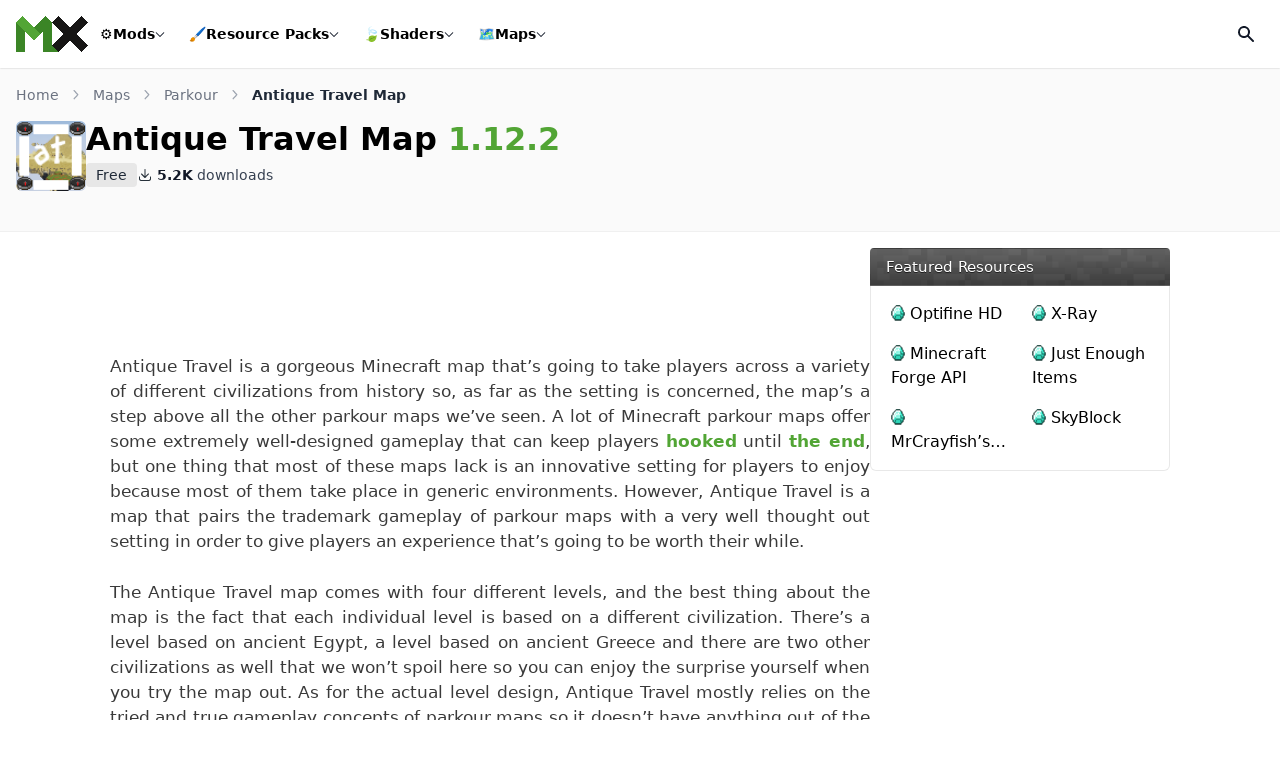

--- FILE ---
content_type: text/html; charset=UTF-8
request_url: https://minecraftsix.com/antique-travel-map/
body_size: 18542
content:
<!doctype html><html lang="en-US"><head><meta charset="UTF-8"><meta name="viewport" content="width=device-width, initial-scale=1"><link rel="profile" href="https://gmpg.org/xfn/11"><link rel="icon" href="https://minecraftsix.com/favicon.ico" sizes="any"><link rel="apple-touch-icon" sizes="180x180" href="https://minecraftsix.com/wp-content/themes/six/images/icons/apple-touch-icon.png"><link rel="manifest" href="https://minecraftsix.com/wp-content/themes/six/images/icons/site.webmanifest"><link rel="mask-icon" href="https://minecraftsix.com/wp-content/themes/six/images/icons/safari-pinned-tab.svg" color="#252525"><meta name="apple-mobile-web-app-title" content="MinecraftSix"><meta name="application-name" content="MinecraftSix"><meta name="msapplication-TileColor" content="#252525"><meta name="theme-color" content="#252525"><meta name='robots' content='index, follow, max-image-preview:large, max-snippet:-1, max-video-preview:-1' /><title>Antique Travel Map 1.12.2 (A Parkour Journey Through the Ages)</title><meta name="description" content="Antique Travel is a gorgeous Minecraft map that’s going to take players across a variety of different civilizations from history so, as far as the setting" /><link rel="canonical" href="https://minecraftsix.com/antique-travel-map/" /><meta property="og:locale" content="en_US" /><meta property="og:type" content="article" /><meta property="og:title" content="Antique Travel Map 1.12.2 (A Parkour Journey Through the Ages)" /><meta property="og:description" content="Antique Travel is a gorgeous Minecraft map that’s going to take players across a variety of different civilizations from history so, as far as the setting" /><meta property="og:url" content="https://minecraftsix.com/antique-travel-map/" /><meta property="og:site_name" content="MinecraftSix" /><meta property="article:publisher" content="https://www.facebook.com/MinecraftSix" /><meta property="article:author" content="https://www.facebook.com/MinecraftSix" /><meta property="article:published_time" content="2023-03-02T19:37:25+00:00" /><meta property="article:modified_time" content="2023-07-11T12:10:09+00:00" /><meta property="og:image" content="https://minecraftsix.com/wp-content/uploads/2018/03/antique-travel-map-1.png" /><meta property="og:image:width" content="1920" /><meta property="og:image:height" content="1080" /><meta property="og:image:type" content="image/png" /><meta name="author" content="MinecraftSix" /><meta name="twitter:card" content="summary_large_image" /><meta name="twitter:creator" content="@https://twitter.com/MinecraftSixC" /><meta name="twitter:site" content="@MinecraftSixC" /><meta name="twitter:label1" content="Written by" /><meta name="twitter:data1" content="MinecraftSix" /><meta name="twitter:label2" content="Est. reading time" /><meta name="twitter:data2" content="2 minutes" /> <script type="application/ld+json" class="yoast-schema-graph">{"@context":"https://schema.org","@graph":[{"@type":"Article","@id":"https://minecraftsix.com/antique-travel-map/#article","isPartOf":{"@id":"https://minecraftsix.com/antique-travel-map/"},"author":{"name":"MinecraftSix","@id":"https://minecraftsix.com/#/schema/person/edaa67d3793c47daa237b99985b04b78"},"headline":"Antique Travel Map 1.12.2 (A Parkour Journey Through the Ages)","datePublished":"2023-03-02T19:37:25+00:00","dateModified":"2023-07-11T12:10:09+00:00","mainEntityOfPage":{"@id":"https://minecraftsix.com/antique-travel-map/"},"wordCount":346,"commentCount":0,"publisher":{"@id":"https://minecraftsix.com/#organization"},"image":{"@id":"https://minecraftsix.com/antique-travel-map/#primaryimage"},"thumbnailUrl":"https://minecraftsix.com/wp-content/uploads/2018/03/antique-travel-map-1.png","keywords":["Minecraft 1.12 Maps","Minecraft 1.12.1 Maps","Minecraft 1.12.2 Maps"],"articleSection":["Minecraft Maps","Parkour"],"inLanguage":"en-US","potentialAction":[{"@type":"CommentAction","name":"Comment","target":["https://minecraftsix.com/antique-travel-map/#respond"]}]},{"@type":"WebPage","@id":"https://minecraftsix.com/antique-travel-map/","url":"https://minecraftsix.com/antique-travel-map/","name":"Antique Travel Map 1.12.2 (A Parkour Journey Through the Ages)","isPartOf":{"@id":"https://minecraftsix.com/#website"},"primaryImageOfPage":{"@id":"https://minecraftsix.com/antique-travel-map/#primaryimage"},"image":{"@id":"https://minecraftsix.com/antique-travel-map/#primaryimage"},"thumbnailUrl":"https://minecraftsix.com/wp-content/uploads/2018/03/antique-travel-map-1.png","datePublished":"2023-03-02T19:37:25+00:00","dateModified":"2023-07-11T12:10:09+00:00","description":"Antique Travel is a gorgeous Minecraft map that’s going to take players across a variety of different civilizations from history so, as far as the setting","breadcrumb":{"@id":"https://minecraftsix.com/antique-travel-map/#breadcrumb"},"inLanguage":"en-US","potentialAction":[{"@type":"ReadAction","target":["https://minecraftsix.com/antique-travel-map/"]}]},{"@type":"ImageObject","inLanguage":"en-US","@id":"https://minecraftsix.com/antique-travel-map/#primaryimage","url":"https://minecraftsix.com/wp-content/uploads/2018/03/antique-travel-map-1.png","contentUrl":"https://minecraftsix.com/wp-content/uploads/2018/03/antique-travel-map-1.png","width":1920,"height":1080},{"@type":"BreadcrumbList","@id":"https://minecraftsix.com/antique-travel-map/#breadcrumb","itemListElement":[{"@type":"ListItem","position":1,"name":"Home","item":"https://minecraftsix.com/"},{"@type":"ListItem","position":2,"name":"Minecraft Maps","item":"https://minecraftsix.com/category/minecraft-maps/"},{"@type":"ListItem","position":3,"name":"Parkour","item":"https://minecraftsix.com/category/minecraft-maps/parkour/"},{"@type":"ListItem","position":4,"name":"Antique Travel Map 1.12.2 (A Parkour Journey Through the Ages)"}]},{"@type":"WebSite","@id":"https://minecraftsix.com/#website","url":"https://minecraftsix.com/","name":"MinecraftSix","description":"","publisher":{"@id":"https://minecraftsix.com/#organization"},"alternateName":"MinecraftSix","potentialAction":[{"@type":"SearchAction","target":{"@type":"EntryPoint","urlTemplate":"https://minecraftsix.com/?s={search_term_string}"},"query-input":{"@type":"PropertyValueSpecification","valueRequired":true,"valueName":"search_term_string"}}],"inLanguage":"en-US"},{"@type":"Organization","@id":"https://minecraftsix.com/#organization","name":"MinecraftSix","alternateName":"MCSix","url":"https://minecraftsix.com/","logo":{"@type":"ImageObject","inLanguage":"en-US","@id":"https://minecraftsix.com/#/schema/logo/image/","url":"https://minecraftsix.com/wp-content/uploads/2023/06/icon.png","contentUrl":"https://minecraftsix.com/wp-content/uploads/2023/06/icon.png","width":512,"height":512,"caption":"MinecraftSix"},"image":{"@id":"https://minecraftsix.com/#/schema/logo/image/"},"sameAs":["https://www.facebook.com/MinecraftSix","https://x.com/MinecraftSixC","https://www.youtube.com/@Minecraftsixcom","https://www.pinterest.com/minecraftsix/"]},{"@type":"Person","@id":"https://minecraftsix.com/#/schema/person/edaa67d3793c47daa237b99985b04b78","name":"MinecraftSix","description":"MinecraftSix offers a large number of resources for Minecraft, Mods, Maps, Resource Packs, Tools, Installers and others.","sameAs":["https://minecraftsix.com/","https://www.facebook.com/MinecraftSix","https://x.com/https://twitter.com/MinecraftSixC"]}]}</script> <link rel='dns-prefetch' href='//stats.wp.com' /><link data-optimized="1" rel='stylesheet' id='baguettebox-css-css' href='https://minecraftsix.com/wp-content/litespeed/css/eb1a75b23e6a066d394317b9951a333c.css?ver=a333c' media='all' /><link data-optimized="1" rel='stylesheet' id='six-style-css' href='https://minecraftsix.com/wp-content/litespeed/css/1cb99babf0ee8c12dbdb1c09d33f9c2f.css?ver=f9c2f' media='all' /><link data-optimized="1" rel='stylesheet' id='shareon-css' href='https://minecraftsix.com/wp-content/litespeed/css/0212422f7ae3e69dafbab398b2e12328.css?ver=12328' media='all' /><style>img#wpstats{display:none}</style><link rel="pingback" href="https://minecraftsix.com/xmlrpc.php"><link rel="preload" href="https://minecraftsix.com/wp-content/themes/six/font/smods/smods.woff" as="font" type="font/woff" crossorigin="anonymous"> <script data-optimized="1" async src="https://minecraftsix.com/wp-content/litespeed/js/7ba45ce84871f00c117b539ccac27557.js?ver=27557" data-no-defer="1"></script> <script async src="https://pagead2.googlesyndication.com/pagead/js/adsbygoogle.js?client=ca-pub-6967707231799704" crossorigin="anonymous" data-no-defer="1"></script> </head><body class="post-template-default single single-post postid-31948 single-format-standard wp-embed-responsive"><div id="page">
<wc-toast position="bottom-left"></wc-toast>
<a href="#content" class="sr-only">Skip to content</a><header id="main" class="sticky"><div class="flex flex-wrap justify-between lg:flex-nowrap items-stretch gap-x-7 gap-y-4 bg-white p-4">
<a id="logo" href="/" title="MinecraftSix" class="flex w-auto h-[36px] items-center" data-wpel-link="internal">
<svg version="1.1" viewBox="0 0 1227.4 610.28" xmlns="http://www.w3.org/2000/svg" class="block" width="72" height="36">
<g transform="matrix(1.3333 0 0 -1.3333 -787.15 1720.7)">
<g transform="matrix(.1 0 0 .1 50.633 134.37)">
<path d="m10845 6984.3-845.2 852.7 3757.5 3724.4 845.2-852.7-3757.5-3724.4" fill="#171615" />
<path d="m13758 6984.3-3757.5 3724.4 845.2 852.7 3757.5-3724.4-845.2-852.7" fill="#171615" />
<path d="m1e4 10709-845.2 852.7-1456.2-1443.3 852.75-845.3 1448.6 1435.9" fill="#3b8526" />
<path d="m6242.5 11561-845.2-852.7 1448.6-1435.9 852.76 845.3-1456.2 1443.3" fill="#52a535" />
<path d="m7698.6 10118-852.76-845.3 852.76-845.2 852.75 845.2-852.75 845.3" fill="#52a535" />
<path d="m5397.3 10709v-3724.4h1200.6v2534.3l-1200.6 1190.1" fill="#3b8526" />
<path d="m1e4 10709v-3724.4h-1200.6v2534.3l1200.6 1190.1" fill="#3b8526" />
<path d="m1e4 6984.3h845.2l-845.2 852.7z" fill="#3b8526" />
</g>
</g>
</svg>
</a><nav id="mainmenu" class="order-1 w-full lg:order-none lg:w-auto flex-grow hidden lg:flex items-center"><ul class="block lg:flex lg:flex-wrap items-center"><li class="nav__item relative transition-all">
<a href="/category/minecraft-mods/" data-wpel-link="internal">
<span class="menu__icon">⚙️</span> Mods
<span class="dropdown__toggle"><div class="i8-dropdown__toggle"></div>
</span>
</a><div class="wrapper__submenu"><div class="sub__megacontent"><ul class="menu-list menu-list-section">
<span class="heading">Popular Versions</span><li>
<a href="https://minecraftsix.com/mc/minecraft-1-20-1-mods/" class="sub" data-wpel-link="internal"><div class="content__name">
1.20.1 Mods                            <span class="count">8</span></div>
</a></li><li>
<a href="https://minecraftsix.com/mc/minecraft-1-19-4-mods/" class="sub" data-wpel-link="internal"><div class="content__name">
1.19.4 Mods                            <span class="count">7</span></div>
</a></li><li>
<a href="https://minecraftsix.com/mc/minecraft-1-18-2-mods/" class="sub" data-wpel-link="internal"><div class="content__name">
1.18.2 Mods                            <span class="count">31</span></div>
</a></li><li>
<a href="https://minecraftsix.com/mc/minecraft-1-16-5-mods/" class="sub" data-wpel-link="internal"><div class="content__name">
1.16.5 Mods                            <span class="count">125</span></div>
</a></li><li>
<a href="https://minecraftsix.com/mc/minecraft-1-12-2-mods/" class="sub" data-wpel-link="internal"><div class="content__name">
1.12.2 Mods                            <span class="count">747</span></div>
</a></li><li class="sub__child"><div class="sub"><div class="content__name">Other Versions
<span class="dropdown__toggle2"><div class="sub__toggle"></div>
</span></div><ul class="flex flex-col w-full"><li>
<a href="https://minecraftsix.com/mc/minecraft-1-17-1-mods/" data-wpel-link="internal">
1.17.1 Mods                                    <span class="count">85</span>
</a></li><li>
<a href="https://minecraftsix.com/mc/minecraft-1-15-2-mods/" data-wpel-link="internal">
1.15.2 Mods                                    <span class="count">191</span>
</a></li><li>
<a href="https://minecraftsix.com/mc/minecraft-1-13-2-mods/" data-wpel-link="internal">
1.13.2 Mods                                    <span class="count">85</span>
</a></li><li>
<a href="https://minecraftsix.com/mc/minecraft-1-11-2-mods/" data-wpel-link="internal">
1.11.2 Mods                                    <span class="count">522</span>
</a></li><li>
<a href="https://minecraftsix.com/mc/minecraft-1-10-2-mods/" data-wpel-link="internal">
1.10.2 Mods                                    <span class="count">635</span>
</a></li><li>
<a href="https://minecraftsix.com/mc/minecraft-1-9-4-mods/" data-wpel-link="internal">
1.9.4 Mods                                    <span class="count">298</span>
</a></li><li>
<a href="https://minecraftsix.com/mc/minecraft-1-8-9-mods/" data-wpel-link="internal">
1.8.9 Mods                                    <span class="count">266</span>
</a></li><li>
<a href="https://minecraftsix.com/mc/minecraft-1-7-10-mods/" data-wpel-link="internal">
1.7.10 Mods                                    <span class="count">619</span>
</a></li><li>
<a href="https://minecraftsix.com/mc/minecraft-1-6-4-mods/" data-wpel-link="internal">
1.6.4 Mods                                    <span class="count">56</span>
</a></li></ul></div></li></ul><ul class="menu-list menu-list-section menu-list-subcats">
<span class="heading">Popular ModLoaders</span><li>
<a href="https://minecraftsix.com/mc/forge-mods/" class="sub" data-wpel-link="internal"><div class="content__name">
<i class="icon-sprites forge-icon"></i> Forge Mods</div>
</a></li><li>
<a href="https://minecraftsix.com/mc/fabric-mods/" class="sub" data-wpel-link="internal"><div class="content__name">
<i class="icon-sprites fabric-icon"></i> Fabric Mods</div>
</a></li></ul></div></div></li><li class="nav__item rp relative transition-all">
<a href="/category/minecraft-resource-packs/" data-wpel-link="internal">
<span class="menu__icon">🖌️</span> Resource Packs
<span class="dropdown__toggle"><div class="i8-dropdown__toggle"></div>
</span>
</a><div class="wrapper__submenu"><div class="sub__megacontent"><ul class="menu-list menu-list-section">
<span class="heading">Popular Versions</span><li>
<a href="https://minecraftsix.com/mc/minecraft-1-18-2-resource-packs/" class="sub min-w-[200px]" data-wpel-link="internal"><div class="content__name">
1.18.2 Resource Packs                            <span class="count">10</span></div>
</a></li><li>
<a href="https://minecraftsix.com/mc/minecraft-1-16-5-resource-packs/" class="sub min-w-[200px]" data-wpel-link="internal"><div class="content__name">
1.16.5 Resource Packs                            <span class="count">13</span></div>
</a></li><li>
<a href="https://minecraftsix.com/mc/minecraft-1-12-2-resource-packs/" class="sub min-w-[200px]" data-wpel-link="internal"><div class="content__name">
1.12.2 Resource Packs                            <span class="count">274</span></div>
</a></li><li class="sub__child"><div class="sub"><div class="content__name">Other Versions
<span class="dropdown__toggle2"><div class="sub__toggle"></div>
</span></div><ul class="flex flex-col w-full"><li>
<a href="https://minecraftsix.com/mc/minecraft-1-17-1-resource-packs/" data-wpel-link="internal">
1.17.1 Resource Packs                                    <span class="count">6</span>
</a></li><li>
<a href="https://minecraftsix.com/mc/minecraft-1-15-2-resource-packs/" data-wpel-link="internal">
1.15.2 Resource Packs                                    <span class="count">3</span>
</a></li><li>
<a href="https://minecraftsix.com/mc/minecraft-1-13-2-resource-packs/" data-wpel-link="internal">
1.13.2 Resource Packs                                    <span class="count">110</span>
</a></li><li>
<a href="https://minecraftsix.com/mc/minecraft-1-11-2-resource-packs/" data-wpel-link="internal">
1.11.2 Resource Packs                                    <span class="count">160</span>
</a></li><li>
<a href="https://minecraftsix.com/mc/minecraft-1-10-2-resource-packs/" data-wpel-link="internal">
1.10.2 Resource Packs                                    <span class="count">198</span>
</a></li><li>
<a href="https://minecraftsix.com/mc/minecraft-1-9-4-resource-packs/" data-wpel-link="internal">
1.9.4 Resource Packs                                    <span class="count">51</span>
</a></li><li>
<a href="https://minecraftsix.com/mc/minecraft-1-8-9-resource-packs/" data-wpel-link="internal">
1.8.9 Resource Packs                                    <span class="count">216</span>
</a></li><li>
<a href="https://minecraftsix.com/mc/minecraft-1-7-10-resource-packs/" data-wpel-link="internal">
1.7.10 Resource Packs                                    <span class="count">29</span>
</a></li><li>
<a href="https://minecraftsix.com/mc/minecraft-1-6-4-resource-packs/" data-wpel-link="internal">
1.6.4 Resource Packs                                    <span class="count">1</span>
</a></li></ul></div></li></ul><ul class="menu-list menu-list-section menu-list-subcats">
<span class="heading">Popular Styles</span><li>
<a href="https://minecraftsix.com/category/minecraft-resource-packs/pvp/" class="sub" data-wpel-link="internal"><div class="content__name">
<span>⚔️</span> PvP</div>
</a></li><li>
<a href="https://minecraftsix.com/category/minecraft-resource-packs/realistic/" class="sub" data-wpel-link="internal"><div class="content__name">
<span>📸</span> Realistic</div>
</a></li><li>
<a href="https://minecraftsix.com/category/minecraft-resource-packs/faithful/" class="sub" data-wpel-link="internal"><div class="content__name">
<span>🖼️</span> Faithful</div>
</a></li><li>
<a href="https://minecraftsix.com/category/minecraft-resource-packs/themed/" class="sub" data-wpel-link="internal"><div class="content__name">
<span>🌸</span> Themed</div>
</a></li><li>
<a href="https://minecraftsix.com/category/minecraft-resource-packs/rpg/" class="sub" data-wpel-link="internal"><div class="content__name">
<span>🏹</span> RPG</div>
</a></li><li class="more">
<a href="/category/minecraft-resource-packs/" class="sub" data-wpel-link="internal"><div class="content__name">
See more <span class="fa-caret-down rotate-[270deg]"></span></div>
</a></li></ul></div></div></li><li class="nav__item relative transition-all">
<a href="/category/minecraft-shaders/" data-wpel-link="internal">
<span class="menu__icon">🍃</span> Shaders
<span class="dropdown__toggle"><div class="i8-dropdown__toggle"></div>
</span>
</a><div class="wrapper__submenu"><div class="sub__megacontent"><ul class="menu-list menu-list-section">
<span class="heading">Popular Versions</span><li>
<a href="https://minecraftsix.com/mc/minecraft-1-20-1-shaders/" class="sub" data-wpel-link="internal"><div class="content__name">
1.20.1 Shaders                            <span class="count">6</span></div>
</a></li><li>
<a href="https://minecraftsix.com/mc/minecraft-1-19-4-shaders/" class="sub" data-wpel-link="internal"><div class="content__name">
1.19.4 Shaders                            <span class="count">6</span></div>
</a></li><li>
<a href="https://minecraftsix.com/mc/minecraft-1-18-2-shaders/" class="sub" data-wpel-link="internal"><div class="content__name">
1.18.2 Shaders                            <span class="count">6</span></div>
</a></li><li>
<a href="https://minecraftsix.com/mc/minecraft-1-16-5-shaders/" class="sub" data-wpel-link="internal"><div class="content__name">
1.16.5 Shaders                            <span class="count">5</span></div>
</a></li><li>
<a href="https://minecraftsix.com/mc/minecraft-1-12-2-shaders/" class="sub" data-wpel-link="internal"><div class="content__name">
1.12.2 Shaders                            <span class="count">4</span></div>
</a></li><li class="sub__child"><div class="sub"><div class="content__name">Other Versions
<span class="dropdown__toggle2"><div class="sub__toggle"></div>
</span></div><ul class="flex flex-col w-full"><li>
<a href="https://minecraftsix.com/mc/minecraft-1-17-1-shaders/" data-wpel-link="internal">
1.17.1 Shaders                                    <span class="count">5</span>
</a></li><li>
<a href="https://minecraftsix.com/mc/minecraft-1-15-2-shaders/" data-wpel-link="internal">
1.15.2 Shaders                                    <span class="count">4</span>
</a></li><li>
<a href="https://minecraftsix.com/mc/minecraft-1-13-2-shaders/" data-wpel-link="internal">
1.13.2 Shaders                                    <span class="count">4</span>
</a></li><li>
<a href="https://minecraftsix.com/mc/minecraft-1-11-2-shaders/" data-wpel-link="internal">
1.11.2 Shaders                                    <span class="count">3</span>
</a></li><li>
<a href="https://minecraftsix.com/mc/minecraft-1-10-2-shaders/" data-wpel-link="internal">
1.10.2 Shaders                                    <span class="count">3</span>
</a></li><li>
<a href="https://minecraftsix.com/mc/minecraft-1-9-4-shaders/" data-wpel-link="internal">
1.9.4 Shaders                                    <span class="count">3</span>
</a></li><li>
<a href="https://minecraftsix.com/mc/minecraft-1-8-9-shaders/" data-wpel-link="internal">
1.8.9 Shaders                                    <span class="count">3</span>
</a></li><li>
<a href="https://minecraftsix.com/mc/minecraft-1-7-10-shaders/" data-wpel-link="internal">
1.7.10 Shaders                                    <span class="count">3</span>
</a></li><li>
<a href="https://minecraftsix.com/mc/minecraft-1-6-4-shaders/" data-wpel-link="internal">
1.6.4 Shaders                                    <span class="count">4</span>
</a></li></ul></div></li></ul><ul class="menu-list menu-list-section menu-list-subcats">
<span class="heading">Popular Styles</span><li>
<a href="https://minecraftsix.com/category/minecraft-shaders/realistic/" class="sub" data-wpel-link="internal"><div class="content__name">
<span>🌅</span> Realistic</div>
</a></li><li>
<a href="https://minecraftsix.com/category/minecraft-shaders/lagless/" class="sub" data-wpel-link="internal"><div class="content__name">
<span>🚀</span> Lagless</div>
</a></li><li>
<a href="https://minecraftsix.com/category/minecraft-shaders/low-end/" class="sub" data-wpel-link="internal"><div class="content__name">
<span>🖥️</span> Low-End</div>
</a></li><li>
<a href="https://minecraftsix.com/category/minecraft-shaders/semi-realistic/" class="sub" data-wpel-link="internal"><div class="content__name">
<span>🔅</span> Semi-Realistic</div>
</a></li><li>
<a href="https://minecraftsix.com/category/minecraft-shaders/vanilla/" class="sub" data-wpel-link="internal"><div class="content__name">
<span>🧱</span> Vanilla</div>
</a></li><li class="more">
<a href="/category/minecraft-shaders/" class="sub" data-wpel-link="internal"><div class="content__name">
See more <span class="fa-caret-down rotate-[270deg]"></span></div>
</a></li></ul></div></div></li><li class="nav__item relative transition-all">
<a href="/category/minecraft-maps/" data-wpel-link="internal">
<span class="menu__icon">🗺️</span> Maps
<span class="dropdown__toggle"><div class="i8-dropdown__toggle"></div>
</span>
</a><div class="wrapper__submenu"><div class="sub__megacontent"><ul class="menu-list menu-list-section">
<span class="heading">Popular Versions</span><li>
<a href="https://minecraftsix.com/mc/minecraft-1-20-1-maps/" class="sub" data-wpel-link="internal"><div class="content__name">
1.20.1 Maps                            <span class="count">4</span></div>
</a></li><li>
<a href="https://minecraftsix.com/mc/minecraft-1-19-4-maps/" class="sub" data-wpel-link="internal"><div class="content__name">
1.19.4 Maps                            <span class="count">12</span></div>
</a></li><li>
<a href="https://minecraftsix.com/mc/minecraft-1-18-2-maps/" class="sub" data-wpel-link="internal"><div class="content__name">
1.18.2 Maps                            <span class="count">3</span></div>
</a></li><li>
<a href="https://minecraftsix.com/mc/minecraft-1-16-5-maps/" class="sub" data-wpel-link="internal"><div class="content__name">
1.16.5 Maps                            <span class="count">15</span></div>
</a></li><li>
<a href="https://minecraftsix.com/mc/minecraft-1-12-2-maps/" class="sub" data-wpel-link="internal"><div class="content__name">
1.12.2 Maps                            <span class="count">330</span></div>
</a></li><li class="sub__child"><div class="sub"><div class="content__name">Other Versions
<span class="dropdown__toggle2"><div class="sub__toggle"></div>
</span></div><ul class="flex flex-col w-full"><li>
<a href="https://minecraftsix.com/mc/minecraft-1-17-1-maps/" data-wpel-link="internal">
1.17.1 Maps                                    <span class="count">5</span>
</a></li><li>
<a href="https://minecraftsix.com/mc/minecraft-1-15-2-maps/" data-wpel-link="internal">
1.15.2 Maps                                    <span class="count">15</span>
</a></li><li>
<a href="https://minecraftsix.com/mc/minecraft-1-13-2-maps/" data-wpel-link="internal">
1.13.2 Maps                                    <span class="count">138</span>
</a></li><li>
<a href="https://minecraftsix.com/mc/minecraft-1-11-2-maps/" data-wpel-link="internal">
1.11.2 Maps                                    <span class="count">166</span>
</a></li><li>
<a href="https://minecraftsix.com/mc/minecraft-1-10-2-maps/" data-wpel-link="internal">
1.10.2 Maps                                    <span class="count">173</span>
</a></li><li>
<a href="https://minecraftsix.com/mc/minecraft-1-9-4-maps/" data-wpel-link="internal">
1.9.4 Maps                                    <span class="count">115</span>
</a></li><li>
<a href="https://minecraftsix.com/mc/minecraft-1-8-9-maps/" data-wpel-link="internal">
1.8.9 Maps                                    <span class="count">134</span>
</a></li><li>
<a href="https://minecraftsix.com/mc/minecraft-1-7-10-maps/" data-wpel-link="internal">
1.7.10 Maps                                    <span class="count">10</span>
</a></li><li>
<a href="https://minecraftsix.com/mc/minecraft-1-6-4-maps/" data-wpel-link="internal">
1.6.4 Maps                                    <span class="count">6</span>
</a></li></ul></div></li></ul><ul class="menu-list menu-list-section menu-list-subcats">
<span class="heading">Popular Styles</span><li>
<a href="https://minecraftsix.com/category/minecraft-maps/parkour/" class="sub" data-wpel-link="internal"><div class="content__name">
<span>🏃</span> Parkour</div>
</a></li><li>
<a href="https://minecraftsix.com/category/minecraft-maps/adventure/" class="sub" data-wpel-link="internal"><div class="content__name">
<span>🤠</span> Adventure</div>
</a></li><li>
<a href="https://minecraftsix.com/category/minecraft-maps/puzzle/" class="sub" data-wpel-link="internal"><div class="content__name">
<span>🧩</span> Puzzle</div>
</a></li><li>
<a href="https://minecraftsix.com/category/minecraft-maps/survival/" class="sub" data-wpel-link="internal"><div class="content__name">
<span>⛏️</span> Survival</div>
</a></li><li>
<a href="https://minecraftsix.com/category/minecraft-maps/game/" class="sub" data-wpel-link="internal"><div class="content__name">
<span>🎮</span> Game</div>
</a></li><li class="more">
<a href="/category/minecraft-maps/" class="sub" data-wpel-link="internal"><div class="content__name">
See more <span class="fa-caret-down rotate-[270deg]"></span></div>
</a></li></ul></div></div></li></ul></nav><form id="searchheader" class="flex items-center w-full" role="search" method="get" action="https://minecraftsix.com/" style="display:none;"><div class="relative w-full"><div class="absolute inset-y-0 left-0 flex items-center pl-3 pointer-events-none">
<svg aria-hidden="true" class="w-5 h-5 text-[#dbdbdb] lg:text-gray-300" fill="currentColor" viewBox="0 0 20 20" xmlns="http://www.w3.org/2000/svg">
<path fill-rule="evenodd" d="M8 4a4 4 0 100 8 4 4 0 000-8zM2 8a6 6 0 1110.89 3.476l4.817 4.817a1 1 0 01-1.414 1.414l-4.816-4.816A6 6 0 012 8z" clip-rule="evenodd"></path>
</svg></div>
<input type="search" class="bg-transparent text-white lg:text-gray-900 text-sm block w-full pl-10 p-2.5 h-9 border-transparent focus:border-transparent focus:ring-0" placeholder="Enter Your Search Terms …" required name="s" title="Search for:"></div></form><div class="flex items-center gap-2">
<button id="opensearch" class="flex overflow-hidden items-center justify-center rounded-md w-[36px] h-[36px] transform transition-all ring-0 duration-200 hover:bg-black/[4%]" aria-label="Open Search">
<svg aria-hidden="true" class="w-5 h-5 text-gray-900" fill="currentColor" viewBox="0 0 20 20" xmlns="http://www.w3.org/2000/svg">
<path id="search" fill-rule="evenodd" d="M8 4a4 4 0 100 8 4 4 0 000-8zM2 8a6 6 0 1110.89 3.476l4.817 4.817a1 1 0 01-1.414 1.414l-4.816-4.816A6 6 0 012 8z" clip-rule="evenodd"></path>
<path id="close" style="display:none;" fill-rule="evenodd" d="M4.293 4.293a1 1 0 011.414 0L10 8.586l4.293-4.293a1 1 0 111.414 1.414L11.414 10l4.293 4.293a1 1 0 01-1.414 1.414L10 11.414l-4.293 4.293a1 1 0 01-1.414-1.414L8.586 10 4.293 5.707a1 1 0 010-1.414z" clip-rule="evenodd"></path>
</svg>
</button><button id="showmenu" class="relative block lg:hidden rounded-md w-[36px] h-[36px] transform transition-all ring-0 duration-200 hover:bg-black/[4%]" aria-label="Open Mobile Menu"><div class="relative flex overflow-hidden items-center justify-center scale-[.8]"><div class="flex flex-col justify-between w-5 h-5 transform transition-all duration-300 origin-center overflow-hidden"><div class="l1 bg-gray-900 h-[2px] w-7 transform transition-all duration-300 origin-left"></div><div class="l2 bg-gray-900 h-[2px] w-1/2 rounded transform transition-all duration-300 ml-auto"></div><div class="l3 bg-gray-900 h-[2px] w-7 transform transition-all duration-300 origin-left"></div></div></div>
</button></div></div></header><div id="content" class="pb-4 md:pb-20"><section id="top__article" class="bg-black/[2%] p-4 border-y border-black/[4%]"><div class="container mx-auto"><nav aria-label="Breadcrumb"><ol class="flex items-center whitespace-nowrap min-w-0 mb-2"><li class="text-sm"><a href="https://minecraftsix.com/" class="flex items-center text-gray-500 hover:text-g-main" data-wpel-link="internal">Home<svg class="flex-shrink-0 mx-3 overflow-visible h-2.5 w-2.5 text-gray-400" width="16" height="16" viewBox="0 0 16 16" fill="none" xmlns="http://www.w3.org/2000/svg"><path d="M5 1L10.6869 7.16086C10.8637 7.35239 10.8637 7.64761 10.6869 7.83914L5 14" stroke="currentColor" stroke-width="2" stroke-linecap="round" /></svg></a></li><li class="text-sm"><a href="https://minecraftsix.com/category/minecraft-maps/" class="flex items-center text-gray-500 hover:text-g-main" data-wpel-link="internal">Maps<svg class="flex-shrink-0 mx-3 overflow-visible h-2.5 w-2.5 text-gray-400" width="16" height="16" viewBox="0 0 16 16" fill="none" xmlns="http://www.w3.org/2000/svg"><path d="M5 1L10.6869 7.16086C10.8637 7.35239 10.8637 7.64761 10.6869 7.83914L5 14" stroke="currentColor" stroke-width="2" stroke-linecap="round" /></svg></a></li><li class="text-sm"><a href="https://minecraftsix.com/category/minecraft-maps/parkour/" class="flex items-center text-gray-500 hover:text-g-main" data-wpel-link="internal">Parkour<svg class="flex-shrink-0 mx-3 overflow-visible h-2.5 w-2.5 text-gray-400" width="16" height="16" viewBox="0 0 16 16" fill="none" xmlns="http://www.w3.org/2000/svg"><path d="M5 1L10.6869 7.16086C10.8637 7.35239 10.8637 7.64761 10.6869 7.83914L5 14" stroke="currentColor" stroke-width="2" stroke-linecap="round" /></svg></a></li><li class="text-sm font-semibold text-gray-800 truncate" aria-current="page">Antique Travel Map</li></ol></nav><div class="top-panel flex flex-col sm:flex-row gap-4 pt-2 pb-2 md:pb-6"><div class="app-cover w-[70px] h-[70px] hidden sm:block bg-gray-50 rounded-md overflow-hidden">
<img width="64" height="64" src="https://minecraftsix.com/wp-content/uploads/2018/03/antique-travel-icon.png" class="w-full h-full nolazy" alt="Antique Travel Icon" decoding="async" /></div><div class="topbar flex-1"><h1 class="title flex flex-wrap justify-start gap-x-2 py-0 text-2xl md:text-3xl lg:text-[2rem] font-bold line-clamp-2 md:line-clamp-1 mb-1.5">Antique Travel Map <span class="text-g-main align-bottom">1.12.2</span></h1><div class="badges flex flex-wrap items-center gap-2"><span class="bg-[#e7e7e7] text-gray-800 text-sm font-medium px-2.5 py-0.5 rounded">Free</span><div class="app-install flex items-center" data-v-6d6c3c82="">
<svg class="w-4 h-4" viewBox="0 0 14 14" fill="none" xmlns="http://www.w3.org/2000/svg">
<path fill-rule="evenodd" clip-rule="evenodd" d="M6.811 9.604C6.7533 9.57562 6.69924 9.54036 6.65 9.499L3.647 6.503C3.52196 6.37796 3.47312 6.1957 3.51889 6.02489C3.56466 5.85408 3.69808 5.72066 3.86889 5.67489C4.0397 5.62912 4.22196 5.67796 4.347 5.803L6.51 7.966V2.24C6.51 1.96938 6.72938 1.75 7 1.75C7.27062 1.75 7.49 1.96938 7.49 2.24V7.966L9.646 5.796C9.77104 5.67096 9.9533 5.62212 10.1241 5.66789C10.2949 5.71366 10.4283 5.84708 10.4741 6.01789C10.5199 6.1887 10.471 6.37096 10.346 6.496L7.35 9.499C7.30076 9.54036 7.2467 9.57562 7.189 9.604C7.06737 9.65093 6.93263 9.65093 6.811 9.604ZM12.25 10.472V8.687C12.25 8.41638 12.0306 8.197 11.76 8.197C11.4894 8.197 11.27 8.41638 11.27 8.687V10.472C11.27 10.9127 10.9127 11.27 10.472 11.27H3.528C3.08728 11.27 2.73 10.9127 2.73 10.472V8.687C2.73 8.41638 2.51062 8.197 2.24 8.197C1.96938 8.197 1.75 8.41638 1.75 8.687V10.472C1.75 11.454 2.54604 12.25 3.528 12.25H10.472C11.454 12.25 12.25 11.454 12.25 10.472Z" fill="#27313A" />
</svg><div class="rating-text ml-1 text-sm font-medium text-gray-700 no-underline"><span class="text-sm font-bold text-gray-900">5.2K</span> downloads</div></div></div></div></div></div></section><section id="primary" class="w-full max-w-[1060px] mx-auto flex flex-col lg:flex-row justify-self-stretch gap-5 mt-4 mb-4 px-4 lg:px-0"><main id="main" class="flex-1 min-w-0"><div id="ad" class="block mb-4 mx-auto rounded-md text-center lg:h-[90px] lg:max-w-[728px]">
<ins class="adsbygoogle" style="display:block" data-ad-client="ca-pub-6967707231799704" data-ad-slot="3191444871" data-ad-format="horizontal" data-full-width-responsive="false"></ins> <script>(adsbygoogle = window.adsbygoogle || []).push({});</script> </div><article id="post-31948" class=""><div id="entry-content" class="mpost"><p>Antique Travel is a gorgeous Minecraft map that’s going to take players across a variety of different civilizations from history so, as far as the setting is concerned, the map’s a step above all the other parkour maps we’ve seen. A lot of Minecraft parkour maps offer some extremely well-designed gameplay that can keep players <a href="https://minecraftsix.com/hooked-mod/" data-wpel-link="internal">hooked</a> until <a href="https://minecraftsix.com/the-end-map/" data-wpel-link="internal">the end</a>, but one thing that most of these maps lack is an innovative setting for players to enjoy because most of them take place in generic environments. However, Antique Travel is a map that pairs the trademark gameplay of parkour maps with a very well thought out setting in order to give players an experience that’s going to be worth their while.</p><p>The Antique Travel map comes with four different levels, and the best thing about the map is the fact that each individual level is based on a different civilization. There’s a level based on ancient Egypt, a level based on ancient Greece and there are two other civilizations as well that we won’t spoil here so you can enjoy the surprise yourself when you try the map out. As for the actual level design, Antique Travel mostly relies on the tried and true gameplay concepts of parkour maps so it doesn’t have anything out of the ordinary as far as the gameplay is concerned so, as long as you have a decent understanding of the basics of Minecraft parkour, this map won’t give you any major trouble.</p><p>There’s quite a lot to like about Antique Travel, but the one minor flaw that we spotted in it is the fact that it’s a bit too short. The levels themselves aren’t particularly long, so you’re going to breeze through them within minutes but, fortunately, each and every one of these minutes is going to be packed with action so you’re never going to experience a dull moment while playing this map.</p><h3>Screenshots</h3><div class="gallery not-prose bg-[#262626] mb-6 my-2.5 rounded-lg"><ul class="image-list block p-3"><li class="image-item relative mb-3 last-of-type:mb-0"><a href="https://minecraftsix.com/wp-content/uploads/2018/03/antique-travel-map-1.png" data-wpel-link="internal"><img data-lazyloaded="1" src="[data-uri]" fetchpriority="high" decoding="async" data-src="https://minecraftsix.com/wp-content/uploads/2018/03/antique-travel-map-1-740x416.png" width="740" height="416" class="rounded-md object-contain" ><noscript><img fetchpriority="high" decoding="async" src="https://minecraftsix.com/wp-content/uploads/2018/03/antique-travel-map-1-740x416.png" width="740" height="416" class="rounded-md object-contain" ></noscript></a></li><li class="image-item relative mb-3 last-of-type:mb-0"><a href="https://minecraftsix.com/wp-content/uploads/2018/03/antique-travel-map-2.png" data-wpel-link="internal"><img data-lazyloaded="1" src="[data-uri]" decoding="async" data-src="https://minecraftsix.com/wp-content/uploads/2018/03/antique-travel-map-2-740x416.png" width="740" height="416" class="rounded-md object-contain" ><noscript><img decoding="async" src="https://minecraftsix.com/wp-content/uploads/2018/03/antique-travel-map-2-740x416.png" width="740" height="416" class="rounded-md object-contain" ></noscript></a></li><li class="image-item relative mb-3 last-of-type:mb-0"><a href="https://minecraftsix.com/wp-content/uploads/2018/03/antique-travel-map-3.png" data-wpel-link="internal"><img data-lazyloaded="1" src="[data-uri]" decoding="async" data-src="https://minecraftsix.com/wp-content/uploads/2018/03/antique-travel-map-3-740x416.png" width="740" height="416" class="rounded-md object-contain" ><noscript><img decoding="async" src="https://minecraftsix.com/wp-content/uploads/2018/03/antique-travel-map-3-740x416.png" width="740" height="416" class="rounded-md object-contain" ></noscript></a></li><li class="image-item relative mb-3 last-of-type:mb-0"><a href="https://minecraftsix.com/wp-content/uploads/2018/03/antique-travel-map-4.png" data-wpel-link="internal"><img data-lazyloaded="1" src="[data-uri]" decoding="async" data-src="https://minecraftsix.com/wp-content/uploads/2018/03/antique-travel-map-4-740x416.png" width="740" height="416" class="rounded-md object-contain" ><noscript><img decoding="async" src="https://minecraftsix.com/wp-content/uploads/2018/03/antique-travel-map-4-740x416.png" width="740" height="416" class="rounded-md object-contain" ></noscript></a></li></ul></div></div><div id="installation" class="mpost pt-4"><h2>How to Install Antique Travel Map</h2><ol><li>Press the Windows or Start button, then press R. This will open the Run prompt.</li><li>Type %appdata% into the prompt and run the command.</li><li>A folder filled with other folders will now open. Just find the Minecraft folder among these and open it.</li><li>In .minecraft you will find another folder, saves. Unzip and move your world file into this folder and you’re all done.</li></ol></div><div id="ad" class="block mt-6 mb-8 mx-auto rounded-md text-center md:max-w-[336px] md:h-[280px]">
<ins class="adsbygoogle ad" style="display:block" data-ad-client="ca-pub-6967707231799704" data-ad-slot="1376543232" data-ad-format="horizontal, rectangle" data-full-width-responsive="false"></ins> <script>(adsbygoogle = window.adsbygoogle || []).push({});</script> </div><div id="downloads" class="mpost"><h2>Download Antique Travel Map</h2></div><div class="download__section shadow-md bg-white border-b-4 border-g-main rounded-md overflow-hidden mb-6"><div class="info bg-[#f7f7f7] p-5 border-b border-[#e8e8e8]"><ul class="text-base md:text-lg list-inside"><li class="inline-block leading-tight mb-1"><span class="fa-ck text-xl leading-none w-5 h-5 text-g-main align-[-1px]"></span> None of the files are hosted on our server. All direct download links on our website are provided by the authors. The packs are free of viruses. Therefore, they are completely safe and secure.</li><li class="inline-block leading-tight mb-1"><span class="fa-ck text-xl leading-none w-5 h-5 text-g-main align-[-1px]"></span> Please share this post on social media.</li><li class="inline-block leading-tight"><span class="fa-ck text-xl leading-none w-5 h-5 text-g-main align-[-1px]"></span> Are there any thoughts you’d like to share? Please write a comment and rate the pack to help the authors.</li><li class="pack-author mt-4 text-base border-t-2 border-[#ececec] pt-4"><b>👨‍💻 Brasia</b> is the creator of Antique Travel Map</li></ul></div><div class="links p-4 md:px-5 md:py-4 space-y-2"><p class="no-line">
<a href="https://www.mediafire.com/file/clb2nzhxlylc18e/Antique_Travel.zip/file" class="dl group text-base font-semibold transition-all hover:text-g-main" target="_blank" data-wpel-link="external" rel="nofollow external noopener noreferrer">
<span>
<img data-lazyloaded="1" src="[data-uri]" data-src="https://www.google.com/s2/favicons?domain=mediafire.com&amp;sz=18" class="icon group-hover:translate-x-0.5 transition-transform inline-block bg-no-repeat -mt-0.5 mr-1.5 rounded" alt="icon" width="18" height="18"><noscript><img src="https://www.google.com/s2/favicons?domain=mediafire.com&amp;sz=18" class="icon group-hover:translate-x-0.5 transition-transform inline-block bg-no-repeat -mt-0.5 mr-1.5 rounded" alt="icon" width="18" height="18"></noscript>
[1.12.2 → 1.12] Download Antique Travel Map    </span>
</a></p></div><div id="about-project" class="border-t border-[#e8e8e8] p-4 bg-[#fafafa] mb-0"><h4 class="text-lg leading-tight flex flex-row flex-wrap items-center font-bold mb-3">📣 About Project</h4><div class="inline-flex gap-2 flex-wrap w-full"><table class="aboutproject block w-full"><tbody class="flex flex-wrap items-stretch gap-2"><tr class="flex flex-auto flex-col justify-center gap-0.5 bg-white text-gray-900 border border-gray-200 py-1.5 px-2 rounded-lg shadow-sm"><th class="text-left text-xs truncate text-gray-500">Creator</th><td class="font-semibold flex items-center gap-1 h-7"><img data-lazyloaded="1" src="[data-uri]" data-src="https://minecraftsix.com/wp-content/uploads/head/Brasia.png" class="inline-block rounded" width="20" height="20" /><noscript><img src="https://minecraftsix.com/wp-content/uploads/head/Brasia.png" class="inline-block rounded" width="20" height="20" /></noscript> Brasia</td></tr><tr class="flex flex-auto flex-col justify-center gap-0.5 bg-white text-gray-900 border border-gray-200 py-1.5 px-2 rounded-lg shadow-sm"><th class="text-left text-xs truncate text-gray-500">Map Category</th><td class="font-semibold"><a href="https://minecraftsix.com/category/minecraft-maps/parkour/" title="View all Parkour" class="flex items-center gap-1 rounded-md py-0.5 pr-1 pl-0.5 text-gray-900 hover:text-gray-600 hover:bg-gray-100 transition-all" data-wpel-link="internal"><span class="icon w-6 h-6 flex items-center justify-center text-base leading-6 ">🏃</span><span class="name text-sm leading-tight font-medium">Parkour</span></a></td></tr><tr class="flex flex-auto flex-col justify-center gap-0.5 bg-white text-gray-900 border border-gray-200 py-1.5 px-2 rounded-lg shadow-sm"><th class="text-left text-xs truncate text-gray-500">Difficulty</th><td class="font-semibold inline-block line-clamp-2 h-7"><ul class="flex items-center gap-1"><li><a href="/category/minecraft-maps/?difficulty=medium" class="text-xs font-medium px-2.5 py-0.5 rounded-full hover:opacity-80 transition-opacity bg-yellow-100 text-yellow-800" rel="nofollow" data-wpel-link="internal">Medium</a></li></ul></td></tr><tr class="flex flex-auto flex-col justify-center gap-0.5 bg-white text-gray-900 border border-gray-200 py-1.5 px-2 rounded-lg shadow-sm"><th class="text-left text-xs truncate text-gray-500">Compatibility</th><td class="font-semibold inline-block line-clamp-2 h-7"><ul class="flex items-center gap-1"><li><span class="bg-gray-100 text-gray-800 text-xs font-medium px-2.5 py-0.5 rounded-full">Java</span></li></ul></td></tr><tr class="flex flex-auto flex-col justify-center gap-0.5 bg-white text-gray-900 border border-gray-200 py-1.5 px-2 rounded-lg shadow-sm"><th class="text-left text-xs truncate text-gray-500">Last Updated</th><td class="font-semibold inline-block line-clamp-2 h-7">📅 Jul 11, 2023</td></tr><tr class="flex flex-auto flex-col justify-center gap-0.5 bg-white text-gray-900 border border-gray-200 py-1.5 px-2 rounded-lg shadow-sm"><th class="text-left text-xs truncate text-gray-500">Downloads</th><td class="font-semibold inline-block line-clamp-2 h-7">⬇️ 5.2K</td></tr></tbody></table></div></div></div><footer class="entry-footer block w-full mt-12"><section class="shareon mb-4">
<a class="facebook" rel="nofollow">Share</a>
<a class="twitter" rel="nofollow">Tweet</a>
<a class="pinterest" rel="nofollow">Pin</a>
<a class="reddit" rel="nofollow"></a>
<a class="mastodon" rel="nofollow"></a>
<a class="pocket" rel="nofollow"></a>
<a class="vkontakte" rel="nofollow"></a>
<a class="odnoklassniki" rel="nofollow"></a>
<a class="copy-url" rel="nofollow">Copy URL</a></section><section class="tags flex text-[11px] leading-[21px] w-full mb-8"><ul class="font-sans leading-5 font-semibold"><li><span class="mr-1 ml-0 rounded bg-[#222] py-[5px] px-[9px] text-white block uppercase leading-[10px] float-left h-5 tracking-wide">MORE</span></li><li class="inline-block leading-[20px] ml-0 float-left mb-1"><a href="https://minecraftsix.com/category/minecraft-maps/" class="mr-1 ml-0 rounded py-[5px] text-[#111] px-[8px] block leading-[8px] float-left h-5 border border-[#ededed] hover:border-g-main transition-all" rel="category tag" data-wpel-link="internal">Minecraft Maps</a></li><li class="inline-block leading-[20px] ml-0 float-left mb-1"><a href="https://minecraftsix.com/category/minecraft-maps/parkour/" class="mr-1 ml-0 rounded py-[5px] text-[#111] px-[8px] block leading-[8px] float-left h-5 border border-[#ededed] hover:border-g-main transition-all" rel="category tag" data-wpel-link="internal">Parkour</a></li><li class="inline-block leading-[20px] ml-0 float-left mb-1"><a href="https://minecraftsix.com/mc/minecraft-1-12-2-maps/" class="mr-1 ml-0 rounded py-[5px] text-[#111] px-[8px] block leading-[8px] float-left h-5 border border-[#ededed] hover:border-g-main transition-all" rel="tag" data-wpel-link="internal">Minecraft 1.12.2 Maps</a></li><li class="inline-block leading-[20px] ml-0 float-left mb-1"><a href="https://minecraftsix.com/mc/minecraft-1-12-1-maps/" class="mr-1 ml-0 rounded py-[5px] text-[#111] px-[8px] block leading-[8px] float-left h-5 border border-[#ededed] hover:border-g-main transition-all" rel="tag" data-wpel-link="internal">Minecraft 1.12.1 Maps</a></li><li class="inline-block leading-[20px] ml-0 float-left mb-1"><a href="https://minecraftsix.com/mc/minecraft-1-12-maps/" class="mr-1 ml-0 rounded py-[5px] text-[#111] px-[8px] block leading-[8px] float-left h-5 border border-[#ededed] hover:border-g-main transition-all" rel="tag" data-wpel-link="internal">Minecraft 1.12 Maps</a></li></ul></section></footer></article><div class='yarpp yarpp-related yarpp-related-website yarpp-template-yarpp-template-related'><section id="related" class="container mx-auto"><header class="flex items-center justify-between space-x-4 mt-5 mb-4"><h3 class="text-lg xs:text-2xl font-bold text-gray-900">
You might also like</h3></header><div class="grid gap-4 grid-cols-1 xs:grid-cols-2 xl:grid-cols-3"><article class="overflow-hidden block rounded-lg shadow hover:shadow-lg transition-all">
<a href="https://minecraftsix.com/back-in-time-map/" title="Back in Time Map 1.12.2 (A Journey Through the Ages)" class="block group relative" data-wpel-link="internal"><figure class="block bg-gray-50 aspect-w-16 aspect-h-9">
<img data-lazyloaded="1" src="[data-uri]" width="302" height="170" data-src="https://minecraftsix.com/wp-content/uploads/2018/03/back-in-time-map-1-302x170.png" class="w-full h-full wp-post-image" alt="Back in Time Map 1.12.2 (A Journey Through the Ages)" decoding="async" /><noscript><img width="302" height="170" src="https://minecraftsix.com/wp-content/uploads/2018/03/back-in-time-map-1-302x170.png" class="w-full h-full wp-post-image" alt="Back in Time Map 1.12.2 (A Journey Through the Ages)" decoding="async" /></noscript></figure><div class="block px-2.5 py-2"><h4 class="text-base sm:text-lg leading-tight font-bold tracking-tight hover:text-g-dark transition-all sm:line-clamp-1">Back in Time Map <span class="font-bold text-g-main">1.12.2</span></h4></div>
</a></article><article class="overflow-hidden block rounded-lg shadow hover:shadow-lg transition-all">
<a href="https://minecraftsix.com/b-jumps-map/" title="B Jumps Map 1.12.2 (A Parkour Journey)" class="block group relative" data-wpel-link="internal"><figure class="block bg-gray-50 aspect-w-16 aspect-h-9">
<img data-lazyloaded="1" src="[data-uri]" width="249" height="170" data-src="https://minecraftsix.com/wp-content/uploads/2019/09/b-jumps-map-1-249x170.png" class="w-full h-full wp-post-image" alt="B Jumps Map 1.12.2 (A Parkour Journey)" decoding="async" /><noscript><img width="249" height="170" src="https://minecraftsix.com/wp-content/uploads/2019/09/b-jumps-map-1-249x170.png" class="w-full h-full wp-post-image" alt="B Jumps Map 1.12.2 (A Parkour Journey)" decoding="async" /></noscript></figure><div class="block px-2.5 py-2"><h4 class="text-base sm:text-lg leading-tight font-bold tracking-tight hover:text-g-dark transition-all sm:line-clamp-1">B Jumps Map <span class="font-bold text-g-main">1.12.2</span></h4></div>
</a></article><article class="overflow-hidden block rounded-lg shadow hover:shadow-lg transition-all">
<a href="https://minecraftsix.com/parkour-island-map/" title="Parkour Island Map 1.13.2 (Journey through the Island Realms)" class="block group relative" data-wpel-link="internal"><figure class="block bg-gray-50 aspect-w-16 aspect-h-9">
<img data-lazyloaded="1" src="[data-uri]" width="302" height="170" data-src="https://minecraftsix.com/wp-content/uploads/2018/10/parkour-island-map-4-302x170.jpg" class="w-full h-full wp-post-image" alt="Parkour Island Map 1.13.2 (Journey through the Island Realms)" decoding="async" /><noscript><img width="302" height="170" src="https://minecraftsix.com/wp-content/uploads/2018/10/parkour-island-map-4-302x170.jpg" class="w-full h-full wp-post-image" alt="Parkour Island Map 1.13.2 (Journey through the Island Realms)" decoding="async" /></noscript></figure><div class="block px-2.5 py-2"><h4 class="text-base sm:text-lg leading-tight font-bold tracking-tight hover:text-g-dark transition-all sm:line-clamp-1">Parkour Island Map <span class="font-bold text-g-main">1.13.2</span></h4></div>
</a></article><article class="overflow-hidden block rounded-lg shadow hover:shadow-lg transition-all">
<a href="https://minecraftsix.com/hat-power-map/" title="Hat Power Map 1.13.2 (A Fast-Paced Time-Travel )" class="block group relative" data-wpel-link="internal"><figure class="block bg-gray-50 aspect-w-16 aspect-h-9">
<img data-lazyloaded="1" src="[data-uri]" width="302" height="162" data-src="https://minecraftsix.com/wp-content/uploads/2018/10/hat-power-map-4-302x162.png" class="w-full h-full wp-post-image" alt="Hat Power Map 1.13.2 (A Fast-Paced Time-Travel )" decoding="async" /><noscript><img width="302" height="162" src="https://minecraftsix.com/wp-content/uploads/2018/10/hat-power-map-4-302x162.png" class="w-full h-full wp-post-image" alt="Hat Power Map 1.13.2 (A Fast-Paced Time-Travel )" decoding="async" /></noscript></figure><div class="block px-2.5 py-2"><h4 class="text-base sm:text-lg leading-tight font-bold tracking-tight hover:text-g-dark transition-all sm:line-clamp-1">Hat Power Map <span class="font-bold text-g-main">1.13.2</span></h4></div>
</a></article><article class="overflow-hidden block rounded-lg shadow hover:shadow-lg transition-all">
<a href="https://minecraftsix.com/untitled-map/" title="UNTITLED Map 1.12.2 (A Map-Maker&#8217;s Journey)" class="block group relative" data-wpel-link="internal"><figure class="block bg-gray-50 aspect-w-16 aspect-h-9">
<img data-lazyloaded="1" src="[data-uri]" width="302" height="170" data-src="https://minecraftsix.com/wp-content/uploads/2018/05/untitled-map-2-302x170.png" class="w-full h-full wp-post-image" alt="UNTITLED Map 1.12.2 (A Map-Maker&#8217;s Journey)" decoding="async" /><noscript><img width="302" height="170" src="https://minecraftsix.com/wp-content/uploads/2018/05/untitled-map-2-302x170.png" class="w-full h-full wp-post-image" alt="UNTITLED Map 1.12.2 (A Map-Maker&#8217;s Journey)" decoding="async" /></noscript></figure><div class="block px-2.5 py-2"><h4 class="text-base sm:text-lg leading-tight font-bold tracking-tight hover:text-g-dark transition-all sm:line-clamp-1">UNTITLED Map <span class="font-bold text-g-main">1.12.2</span></h4></div>
</a></article><article class="overflow-hidden block rounded-lg shadow hover:shadow-lg transition-all">
<a href="https://minecraftsix.com/alasdair-map/" title="Alasdair Map 1.12.2 (Journey into the Ghost Village)" class="block group relative" data-wpel-link="internal"><figure class="block bg-gray-50 aspect-w-16 aspect-h-9">
<img data-lazyloaded="1" src="[data-uri]" width="302" height="170" data-src="https://minecraftsix.com/wp-content/uploads/2019/07/alasdair-map-4-302x170.png" class="w-full h-full wp-post-image" alt="Alasdair Map 1.12.2 (Journey into the Ghost Village)" decoding="async" /><noscript><img width="302" height="170" src="https://minecraftsix.com/wp-content/uploads/2019/07/alasdair-map-4-302x170.png" class="w-full h-full wp-post-image" alt="Alasdair Map 1.12.2 (Journey into the Ghost Village)" decoding="async" /></noscript></figure><div class="block px-2.5 py-2"><h4 class="text-base sm:text-lg leading-tight font-bold tracking-tight hover:text-g-dark transition-all sm:line-clamp-1">Alasdair Map <span class="font-bold text-g-main">1.12.2</span></h4></div>
</a></article><article class="overflow-hidden block rounded-lg shadow hover:shadow-lg transition-all">
<a href="https://minecraftsix.com/aberrant-worlds-map/" title="Aberrant Worlds Map 1.12.2 (A Journey Through Chaos and Redemption)" class="block group relative" data-wpel-link="internal"><figure class="block bg-gray-50 aspect-w-16 aspect-h-9">
<img data-lazyloaded="1" src="[data-uri]" width="299" height="170" data-src="https://minecraftsix.com/wp-content/uploads/2018/08/aberrant-worlds-map-1-299x170.jpg" class="w-full h-full wp-post-image" alt="Aberrant Worlds Map 1.12.2 (A Journey Through Chaos and Redemption)" decoding="async" /><noscript><img width="299" height="170" src="https://minecraftsix.com/wp-content/uploads/2018/08/aberrant-worlds-map-1-299x170.jpg" class="w-full h-full wp-post-image" alt="Aberrant Worlds Map 1.12.2 (A Journey Through Chaos and Redemption)" decoding="async" /></noscript></figure><div class="block px-2.5 py-2"><h4 class="text-base sm:text-lg leading-tight font-bold tracking-tight hover:text-g-dark transition-all sm:line-clamp-1">Aberrant Worlds Map <span class="font-bold text-g-main">1.12.2</span></h4></div>
</a></article><article class="overflow-hidden block rounded-lg shadow hover:shadow-lg transition-all">
<a href="https://minecraftsix.com/adventure-valley-map/" title="Adventure Valley Map 1.12.2 (A Thrilling Journey of Challenges)" class="block group relative" data-wpel-link="internal"><figure class="block bg-gray-50 aspect-w-16 aspect-h-9">
<img data-lazyloaded="1" src="[data-uri]" width="302" height="101" data-src="https://minecraftsix.com/wp-content/uploads/2018/12/adventure-valley-map-302x101.jpg" class="w-full h-full wp-post-image" alt="Adventure Valley Map 1.12.2 (A Thrilling Journey of Challenges)" decoding="async" /><noscript><img width="302" height="101" src="https://minecraftsix.com/wp-content/uploads/2018/12/adventure-valley-map-302x101.jpg" class="w-full h-full wp-post-image" alt="Adventure Valley Map 1.12.2 (A Thrilling Journey of Challenges)" decoding="async" /></noscript></figure><div class="block px-2.5 py-2"><h4 class="text-base sm:text-lg leading-tight font-bold tracking-tight hover:text-g-dark transition-all sm:line-clamp-1">Adventure Valley Map <span class="font-bold text-g-main">1.12.2</span></h4></div>
</a></article><article class="overflow-hidden block rounded-lg shadow hover:shadow-lg transition-all">
<a href="https://minecraftsix.com/an-elfs-journey-map/" title="An Elf’s Journey Map 1.12.2 (A Thrilling Adventure of Darkness and Destiny)" class="block group relative" data-wpel-link="internal"><figure class="block bg-gray-50 aspect-w-16 aspect-h-9">
<img data-lazyloaded="1" src="[data-uri]" width="302" height="170" data-src="https://minecraftsix.com/wp-content/uploads/2017/12/an-elfs-journey-map-1-302x170.png" class="w-full h-full wp-post-image" alt="An Elf’s Journey Map 1.12.2 (A Thrilling Adventure of Darkness and Destiny)" decoding="async" /><noscript><img width="302" height="170" src="https://minecraftsix.com/wp-content/uploads/2017/12/an-elfs-journey-map-1-302x170.png" class="w-full h-full wp-post-image" alt="An Elf’s Journey Map 1.12.2 (A Thrilling Adventure of Darkness and Destiny)" decoding="async" /></noscript></figure><div class="block px-2.5 py-2"><h4 class="text-base sm:text-lg leading-tight font-bold tracking-tight hover:text-g-dark transition-all sm:line-clamp-1">An Elf’s Journey Map <span class="font-bold text-g-main">1.12.2</span></h4></div>
</a></article></div></section></div></main><aside class="lg:w-[300px] space-y-5"><div class="widget widget_featured"><h3>Featured Resources</h3><ul class="grid grid-cols-smods gap-2"><li><a class="!line-clamp-2" title="Optifine HD Mod 1.21.1 &#8594; 1.20.6 (Run Faster, FPS Boost and Shaders Support)" href="https://minecraftsix.com/optifine-hd-mod/" data-wpel-link="internal">Optifine HD</a></li><li><a class="!line-clamp-2" title="X-Ray Mod 1.20.1 &#8594; 1.19.4 (Configurable Ores, Cave Finder, Fullbright, Fly &#038; GUI)" href="https://minecraftsix.com/x-ray-mod/" data-wpel-link="internal">X-Ray</a></li><li><a class="!line-clamp-2" title="Minecraft Forge API 1.20.1 &#8594; 1.19.4 (Modding API and Library)" href="https://minecraftsix.com/minecraft-forge-api/" data-wpel-link="internal">Minecraft Forge API</a></li><li><a class="!line-clamp-2" title="Just Enough Items Mod 1.20.1 &#8594; 1.19.4 (JEI Item List &#038; Recipe View)" href="https://minecraftsix.com/just-enough-items-mod/" data-wpel-link="internal">Just Enough Items</a></li><li><a class="!line-clamp-2" title="MrCrayfish’s Furniture Mod 1.20.1 &#8594; 1.19.4 (80+ Furniture Items)" href="https://minecraftsix.com/mrcrayfishs-furniture-mod/" data-wpel-link="internal">MrCrayfish’s Furniture</a></li><li><a class="!line-clamp-2" title="SkyBlock Map 1.20.2 &#8594; 1.19.4 (Classic Floating Island Survival)" href="https://minecraftsix.com/skyblock-map/" data-wpel-link="internal">SkyBlock</a></li></ul></div><div class="widget widget_dragon block mb-8 mx-auto text-center rounded-md overflow-hidden">
<ins class="adsbygoogle ad" style="display:block" data-ad-client="ca-pub-6967707231799704" data-ad-slot="1247237643" data-ad-format="vertical, horizontal, rectangle" data-full-width-responsive="false"></ins> <script>(adsbygoogle = window.adsbygoogle || []).push({});</script> </div><div class="widget"><h3>Categories</h3><ul id="list__cats" class="flex flex-col gap-0.5"><li class="no-toggle"><a href="https://minecraftsix.com/category/minecraft-maps/parkour/" data-wpel-link="internal">🏃 Parkour Maps</a></li><li class="no-toggle"><a href="https://minecraftsix.com/category/minecraft-maps/adventure/" data-wpel-link="internal">🤠 Adventure Maps</a></li><li class="no-toggle"><a href="https://minecraftsix.com/category/minecraft-maps/puzzle/" data-wpel-link="internal">🧩 Puzzle Maps</a></li><li class="no-toggle"><a href="https://minecraftsix.com/category/minecraft-maps/survival/" data-wpel-link="internal">⛏️ Survival Maps</a></li><li class="no-toggle"><a href="https://minecraftsix.com/category/minecraft-maps/game/" data-wpel-link="internal">🎮 Game Maps</a></li><li class="no-toggle"><a href="https://minecraftsix.com/category/minecraft-maps/pvp/" data-wpel-link="internal">⚔️ PvP Maps</a></li><li class="no-toggle"><a href="https://minecraftsix.com/category/minecraft-maps/horror/" data-wpel-link="internal">🌑 Horror Maps</a></li><li class="no-toggle"><a href="https://minecraftsix.com/category/minecraft-maps/mini-game/" data-wpel-link="internal">🎮 Mini-Game Maps</a></li><li class="no-toggle"><a href="https://minecraftsix.com/category/minecraft-maps/finding/" data-wpel-link="internal">🕵🏼‍♂️ Finding Maps</a></li><li class="no-toggle"><a href="https://minecraftsix.com/category/minecraft-maps/pve/" data-wpel-link="internal">🤖 PvE Maps</a></li><li class="no-toggle"><a href="https://minecraftsix.com/category/minecraft-maps/christmas/" data-wpel-link="internal">🎄 Christmas Maps</a></li><li class="no-toggle"><a href="https://minecraftsix.com/category/minecraft-maps/sky-survival/" data-wpel-link="internal">☁️ Sky Survival Maps</a></li><li class="no-toggle"><a href="https://minecraftsix.com/category/minecraft-maps/city/" data-wpel-link="internal">🏙️ City Maps</a></li><li class="toggle"><a href="https://minecraftsix.com/category/minecraft-maps/halloween/" data-wpel-link="internal">🎃 Halloween Maps</a></li><li class="toggle"><a href="https://minecraftsix.com/category/minecraft-maps/escape/" data-wpel-link="internal">🔐 Escape Maps</a></li><li class="toggle"><a href="https://minecraftsix.com/category/minecraft-maps/creation/" data-wpel-link="internal">🎨 Creation Maps</a></li><li class="toggle"><a href="https://minecraftsix.com/category/minecraft-maps/ctm/" data-wpel-link="internal">🧩 CTM Maps</a></li><li class="toggle"><a href="https://minecraftsix.com/category/minecraft-maps/trivia/" data-wpel-link="internal">🎲 Trivia Maps</a></li><li class="toggle"><a href="https://minecraftsix.com/category/minecraft-maps/castle/" data-wpel-link="internal">🏰 Castle Maps</a></li><li class="toggle"><a href="https://minecraftsix.com/category/minecraft-maps/maze/" data-wpel-link="internal">🌀 Maze Maps</a></li><li class="toggle"><a href="https://minecraftsix.com/category/minecraft-maps/post-apocalyptic/" data-wpel-link="internal">☢️ Post-Apocalyptic Maps</a></li><li class="toggle"><a href="https://minecraftsix.com/category/minecraft-maps/co-op/" data-wpel-link="internal">🤝 Co-Op Maps</a></li><li class="toggle"><a href="https://minecraftsix.com/category/minecraft-maps/sci-fi/" data-wpel-link="internal">🚀 Sci-Fi Maps</a></li><li class="toggle"><a href="https://minecraftsix.com/category/minecraft-maps/medieval/" data-wpel-link="internal">🛡️ Medieval Maps</a></li><li class="toggle"><a href="https://minecraftsix.com/category/minecraft-maps/variety/" data-wpel-link="internal">🎯 Variety Maps</a></li><li class="toggle"><a href="https://minecraftsix.com/category/minecraft-maps/fantasy/" data-wpel-link="internal">🧚‍♂️ Fantasy Maps</a></li><li class="toggle"><a href="https://minecraftsix.com/category/minecraft-maps/island/" data-wpel-link="internal">🏝️ Island Maps</a></li><li class="toggle"><a href="https://minecraftsix.com/category/minecraft-maps/rpg/" data-wpel-link="internal">🐉 RPG Maps</a></li><li class="toggle"><a href="https://minecraftsix.com/category/minecraft-maps/dropper/" data-wpel-link="internal">🕳️ Dropper Maps</a></li><li class="toggle"><a href="https://minecraftsix.com/category/minecraft-maps/lucky-block/" data-wpel-link="internal">🟨 Lucky Block Maps</a></li><li class="toggle"><a href="https://minecraftsix.com/category/minecraft-maps/server-spawn/" data-wpel-link="internal">🌐 Server Spawn Maps</a></li><li class="toggle"><a href="https://minecraftsix.com/category/minecraft-maps/racing/" data-wpel-link="internal">🏁 Racing Maps</a></li><li class="toggle"><a href="https://minecraftsix.com/category/minecraft-maps/amusement-park/" data-wpel-link="internal">🎡 Amusement Park Maps</a></li><li class="toggle"><a href="https://minecraftsix.com/category/minecraft-maps/arena/" data-wpel-link="internal">🏟️ Arena Maps</a></li><li class="toggle"><a href="https://minecraftsix.com/category/minecraft-maps/spleef/" data-wpel-link="internal">❄️ Spleef Maps</a></li><li class="toggle"><a href="https://minecraftsix.com/category/minecraft-maps/underwater/" data-wpel-link="internal">🌊 Underwater Maps</a></li><li class="toggle"><a href="https://minecraftsix.com/category/minecraft-maps/fnaf/" data-wpel-link="internal">🐻 FNAF Maps</a></li><li class="toggle"><a href="https://minecraftsix.com/category/minecraft-maps/hide-seek/" data-wpel-link="internal">🙈 Hide &amp; Seek Maps</a></li><li class="px-2 py-1"><button type="button" id="show__cats" class="flex justify-center items-center gap-1 font-semibold text-sm text-center w-full hover:text-g-main transition-colors"><span>Show more</span> <span class="fa-chevron-down"></span></button></li></ul></div></aside></section><section id="comments" class="mt-10 max-w-[1060px] mx-auto px-4 lg:px-0"><div id="respond" class="p-0"><h3 id="reply-title" class="comment-reply-title text-2xl font-bold text-gray-900">Leave a comment <span class="rh text-g-main">/</span> <span>review</span> <small><span rel="nofollow" id="cancel-comment-reply-link" class="inline-flex text-base cursor-pointer text-g-main hover:text-g-dark transition-all ml-3 align-text-top"  style="display:none;">Cancel reply</span></small></h3><form action="https://minecraftsix.com/wp-comments-post.php" method="post" id="commentform" class="comment-form" novalidate><p class="comment-notes sheading">All reviews and comments must follow <a href="/comment-policy/" class="text-g-main hover:text-g-dark hover:underline transition-all" data-wpel-link="internal">our policy</a> in order to be approved.</p><p class="comment-notes font-normal text-gray-600 text-xs sm:text-sm mb-4">Your email address will not be published. Required fields are marked <b class="text-red-600">*</b></p><div id="comment-rating" class="rating-wrapper mb-6">
<label class="rating-label">Rating<div class="ratingItemList"><div data-tootik="Terrible" data-tootik-conf="top no-arrow">
<input class="rating rating-1" id="rating-1-2" type="radio" value="1" name="rating">
<label class="rating rating-1" for="rating-1-2"><i class="em em-angry"></i></label></div><div data-tootik="Bad" data-tootik-conf="top no-arrow">
<input class="rating rating-2" id="rating-2-2" type="radio" value="2" name="rating">
<label class="rating rating-2" for="rating-2-2"><i class="em em-disappointed"></i></label></div><div data-tootik="Okay" data-tootik-conf="top no-arrow">
<input class="rating rating-3" id="rating-3-2" type="radio" value="3" name="rating">
<label class="rating rating-3" for="rating-3-2"><i class="em em-expressionless"></i></label></div><div data-tootik="Good" data-tootik-conf="top no-arrow">
<input class="rating rating-4" id="rating-4-2" type="radio" value="4" name="rating">
<label class="rating rating-4" for="rating-4-2"><i class="em em-grinning"></i></label></div><div data-tootik="Excellent" data-tootik-conf="top no-arrow">
<input class="rating rating-5" id="rating-5-2" type="radio" value="5" name="rating">
<label class="rating rating-5" for="rating-5-2"><i class="em em-star-struck"></i></label></div></div>
</label></div><div id="comment-text" class="mb-6 rounded-lg">
<label for="comment" class="flex-1 block mb-2 text-sm font-medium text-gray-900">Comment <span class="required text-red-600" aria-hidden="true">*</span></label><textarea id="comment" name="comment" rows="5" class="block py-2 px-3 w-full text-base text-gray-900 bg-[#f7f7f7] rounded-lg border border-[#e8e8e8] transition-all" placeholder="Your message..." aria-required="true" required></textarea></div><div id="comment-form-top" class="grid gap-6 grid-cols-1 sm:grid-cols-2 mb-6"><div class="name">
<label for="author" class="block mb-2 text-sm font-medium text-gray-900">Name <span class="required text-red-600" aria-hidden="true">*</span></label><div class="relative"><div class="flex absolute inset-y-0 left-0 items-center pl-3 pointer-events-none">
<svg class="w-5 h-5 text-gray-500" fill="none" stroke="currentColor" viewBox="0 0 24 24" xmlns="http://www.w3.org/2000/svg"><path stroke-linecap="round" stroke-linejoin="round" stroke-width="2" d="M16 7a4 4 0 11-8 0 4 4 0 018 0zM12 14a7 7 0 00-7 7h14a7 7 0 00-7-7z"></path></svg></div>
<input type="text" name="author" id="author" maxlength="245" value="" class="bg-[#f7f7f7] border border-[#e8e8e8] text-gray-900 text-sm rounded-lg transition-all block w-full pl-10 p-2.5" placeholder="Name" aria-required="true" title="Your Name (required)" required></div></div><div class="email">
<label for="email" class="block mb-2 text-sm font-medium text-gray-900">Email <span class="required text-red-600" aria-hidden="true">*</span></label><div class="relative"><div class="flex absolute inset-y-0 left-0 items-center pl-3 pointer-events-none">
<svg class="w-5 h-5 text-gray-500" fill="none" stroke="currentColor" viewBox="0 0 24 24" xmlns="http://www.w3.org/2000/svg"><path stroke-linecap="round" stroke-linejoin="round" stroke-width="2" d="M3 8l7.89 5.26a2 2 0 002.22 0L21 8M5 19h14a2 2 0 002-2V7a2 2 0 00-2-2H5a2 2 0 00-2 2v10a2 2 0 002 2z"></path></svg></div>
<input type="email" name="email" id="email" maxlength="100" value="" class="bg-[#f7f7f7] border border-[#e8e8e8] text-gray-900 text-sm rounded-lg transition-all block w-full pl-10 p-2.5" placeholder="name@example.com" aria-required="true" title="Email Address (required)" required></div></div></div><div class="flex items-start mb-6"><div class="flex items-center h-5"> <input id="wp-comment-cookies-consent" name="wp-comment-cookies-consent" type="checkbox" value="yes"  class="w-4 h-4 text-g-main bg-[#f7f7f7] border-[#e8e8e8] rounded cursor-pointer"></div> <label for="wp-comment-cookies-consent" class="ml-2 text-sm font-medium cursor-pointer text-gray-900">Save my name, and email in this browser for the next time I comment.</label></div><p class="form-submit"><div class="comment-submit mb-6"><input type="submit" id="submit" class="p-2.5 ml-2 text-sm font-medium text-white bg-g-main rounded-lg border border-g-main hover:bg-g-dark focus:ring-4 focus:outline-none focus:ring-g-dark/30 cursor-pointer" value="Post Comment"></div> <input type='hidden' name='comment_post_ID' value='31948' id='comment_post_ID' />
<input type='hidden' name='comment_parent' id='comment_parent' value='0' /></p></form></div></section></div><footer id="colophon" class="block w-full bg-[#252525]"><div id="bg" class="bg-white pt-24 bg-repeat-x"></div><div id="bg_s" class="w-full"></div><div class="flex w-full mx-auto max-w-screen-xl flex-col items-center justify-center space-y-5 px-4 py-12 md:items-start">
<a href="/" id="logo__footer" class="block" title="MinecraftSix" data-wpel-link="internal">
<svg version="1.1" viewBox="0 0 1227.4 610.28" xmlns="http://www.w3.org/2000/svg" class="block" width="72" height="36">
<g transform="matrix(1.3333 0 0 -1.3333 -787.15 1720.7)">
<g transform="matrix(.1 0 0 .1 50.633 134.37)">
<path d="m10845 6984.3-845.2 852.7 3757.5 3724.4 845.2-852.7-3757.5-3724.4" fill="#a0e080"></path>
<path d="m13758 6984.3-3757.5 3724.4 845.2 852.7 3757.5-3724.4-845.2-852.7" fill="#a0e080"></path>
<path d="m1e4 10709-845.2 852.7-1456.2-1443.3 852.75-845.3 1448.6 1435.9" fill="#ffffff"></path>
<path d="m6242.5 11561-845.2-852.7 1448.6-1435.9 852.76 845.3-1456.2 1443.3" fill="#ffffff"></path>
<path d="m7698.6 10118-852.76-845.3 852.76-845.2 852.75 845.2-852.75 845.3" fill="#ffffff"></path>
<path d="m5397.3 10709v-3724.4h1200.6v2534.3l-1200.6 1190.1" fill="#ffffff"></path>
<path d="m1e4 10709v-3724.4h-1200.6v2534.3l1200.6 1190.1" fill="#ffffff"></path>
<path d="m1e4 6984.3h845.2l-845.2 852.7z" fill="#ffffff"></path>
</g>
</g>
</svg>
</a><nav class="flex flex-col flex-wrap items-center space-y-4 text-xs font-medium sm:flex-row sm:space-x-4 sm:space-y-0">
<a href="https://www.facebook.com/MinecraftSix" class="text-[#a0e080] hover:text-white transition-colors" data-wpel-link="external" target="_blank" rel="nofollow external noopener noreferrer">Facebook</a>
<a href="https://twitter.com/MinecraftSixC" class="text-[#a0e080] hover:text-white transition-colors" data-wpel-link="external" target="_blank" rel="nofollow external noopener noreferrer">Twitter</a>
<a href="https://www.youtube.com/channel/UCkCpAr2--WhbChTem5lJZLg" class="text-[#a0e080] hover:text-white transition-colors" data-wpel-link="external" target="_blank" rel="nofollow external noopener noreferrer">YouTube</a>
<a href="/contact-us/" class="text-[#a0e080] hover:text-white transition-colors" data-wpel-link="internal">Contact</a>
<a href="/privacy-policy/" class="text-[#a0e080] hover:text-white transition-colors" data-wpel-link="internal">Privacy</a>
<a href="/terms-and-conditions/" class="text-[#a0e080] hover:text-white transition-colors" data-wpel-link="internal">Terms</a></nav><p class="text-center text-xs leading-5 text-[#ccc] md:text-left">© 2023 MinecraftSix. All rights reserved. All creations copyright of the creators.</p></div></footer></div> <script data-optimized="1" type="litespeed/javascript" data-src="https://minecraftsix.com/wp-content/litespeed/js/954703d42290ee379bb99d20ca51bb84.js?ver=1bb84" id="baguettebox-js"></script> <script id="baguettebox-js-after" type="litespeed/javascript">window.addEventListener("load",function(){baguetteBox.run(".wp-block-gallery,:not(.wp-block-gallery)>.wp-block-image,.wp-block-media-text__media,.gallery,.wp-block-coblocks-gallery-masonry,.wp-block-coblocks-gallery-stacked,.wp-block-coblocks-gallery-collage,.wp-block-coblocks-gallery-offset,.wp-block-coblocks-gallery-stacked,.mgl-gallery,.gb-block-image,.mpost figure",{captions:function(t){var e=t.parentElement.classList.contains("wp-block-image")||t.parentElement.classList.contains("wp-block-media-text__media")?t.parentElement.querySelector("figcaption"):t.parentElement.parentElement.querySelector("figcaption,dd");return!!e&&e.innerHTML},filter:/.+\.(gif|jpe?g|png|webp|svg|avif|heif|heic|tif?f|)($|\?)/i})})</script> <script data-optimized="1" type="litespeed/javascript" data-src="https://minecraftsix.com/wp-content/litespeed/js/0c70f156b04aed487c2c55a59d0e21df.js?ver=e21df" id="six-script-js"></script> <script data-optimized="1" type="litespeed/javascript" data-src="https://minecraftsix.com/wp-content/litespeed/js/df644ed8d42958f4399ac5ba78c9003a.js?ver=9003a" id="comment-reply-js" data-wp-strategy="async"></script> <script defer src="https://stats.wp.com/e-202603.js" id="jetpack-stats-js"></script> <script id="jetpack-stats-js-after">_stq = window._stq || [];
_stq.push([ "view", {v:'ext',blog:'67569363',post:'31948',tz:'0',srv:'minecraftsix.com',j:'1:12.5.1'} ]);
_stq.push([ "clickTrackerInit", "67569363", "31948" ]);</script> <script type="litespeed/javascript" data-src="https://fundingchoicesmessages.google.com/i/pub-6967707231799704?ers=1" nonce="gmx5neECWu58nUABva0eXw"></script><script nonce="gmx5neECWu58nUABva0eXw" type="litespeed/javascript">(function(){function signalGooglefcPresent(){if(!window.frames.googlefcPresent){if(document.body){const iframe=document.createElement('iframe');iframe.style='width: 0; height: 0; border: none; z-index: -1000; left: -1000px; top: -1000px;';iframe.style.display='none';iframe.name='googlefcPresent';document.body.appendChild(iframe)}else{setTimeout(signalGooglefcPresent,0)}}}signalGooglefcPresent()})()</script> <script data-no-optimize="1">!function(t,e){"object"==typeof exports&&"undefined"!=typeof module?module.exports=e():"function"==typeof define&&define.amd?define(e):(t="undefined"!=typeof globalThis?globalThis:t||self).LazyLoad=e()}(this,function(){"use strict";function e(){return(e=Object.assign||function(t){for(var e=1;e<arguments.length;e++){var n,a=arguments[e];for(n in a)Object.prototype.hasOwnProperty.call(a,n)&&(t[n]=a[n])}return t}).apply(this,arguments)}function i(t){return e({},it,t)}function o(t,e){var n,a="LazyLoad::Initialized",i=new t(e);try{n=new CustomEvent(a,{detail:{instance:i}})}catch(t){(n=document.createEvent("CustomEvent")).initCustomEvent(a,!1,!1,{instance:i})}window.dispatchEvent(n)}function l(t,e){return t.getAttribute(gt+e)}function c(t){return l(t,bt)}function s(t,e){return function(t,e,n){e=gt+e;null!==n?t.setAttribute(e,n):t.removeAttribute(e)}(t,bt,e)}function r(t){return s(t,null),0}function u(t){return null===c(t)}function d(t){return c(t)===vt}function f(t,e,n,a){t&&(void 0===a?void 0===n?t(e):t(e,n):t(e,n,a))}function _(t,e){nt?t.classList.add(e):t.className+=(t.className?" ":"")+e}function v(t,e){nt?t.classList.remove(e):t.className=t.className.replace(new RegExp("(^|\\s+)"+e+"(\\s+|$)")," ").replace(/^\s+/,"").replace(/\s+$/,"")}function g(t){return t.llTempImage}function b(t,e){!e||(e=e._observer)&&e.unobserve(t)}function p(t,e){t&&(t.loadingCount+=e)}function h(t,e){t&&(t.toLoadCount=e)}function n(t){for(var e,n=[],a=0;e=t.children[a];a+=1)"SOURCE"===e.tagName&&n.push(e);return n}function m(t,e){(t=t.parentNode)&&"PICTURE"===t.tagName&&n(t).forEach(e)}function a(t,e){n(t).forEach(e)}function E(t){return!!t[st]}function I(t){return t[st]}function y(t){return delete t[st]}function A(e,t){var n;E(e)||(n={},t.forEach(function(t){n[t]=e.getAttribute(t)}),e[st]=n)}function k(a,t){var i;E(a)&&(i=I(a),t.forEach(function(t){var e,n;e=a,(t=i[n=t])?e.setAttribute(n,t):e.removeAttribute(n)}))}function L(t,e,n){_(t,e.class_loading),s(t,ut),n&&(p(n,1),f(e.callback_loading,t,n))}function w(t,e,n){n&&t.setAttribute(e,n)}function x(t,e){w(t,ct,l(t,e.data_sizes)),w(t,rt,l(t,e.data_srcset)),w(t,ot,l(t,e.data_src))}function O(t,e,n){var a=l(t,e.data_bg_multi),i=l(t,e.data_bg_multi_hidpi);(a=at&&i?i:a)&&(t.style.backgroundImage=a,n=n,_(t=t,(e=e).class_applied),s(t,ft),n&&(e.unobserve_completed&&b(t,e),f(e.callback_applied,t,n)))}function N(t,e){!e||0<e.loadingCount||0<e.toLoadCount||f(t.callback_finish,e)}function C(t,e,n){t.addEventListener(e,n),t.llEvLisnrs[e]=n}function M(t){return!!t.llEvLisnrs}function z(t){if(M(t)){var e,n,a=t.llEvLisnrs;for(e in a){var i=a[e];n=e,i=i,t.removeEventListener(n,i)}delete t.llEvLisnrs}}function R(t,e,n){var a;delete t.llTempImage,p(n,-1),(a=n)&&--a.toLoadCount,v(t,e.class_loading),e.unobserve_completed&&b(t,n)}function T(o,r,c){var l=g(o)||o;M(l)||function(t,e,n){M(t)||(t.llEvLisnrs={});var a="VIDEO"===t.tagName?"loadeddata":"load";C(t,a,e),C(t,"error",n)}(l,function(t){var e,n,a,i;n=r,a=c,i=d(e=o),R(e,n,a),_(e,n.class_loaded),s(e,dt),f(n.callback_loaded,e,a),i||N(n,a),z(l)},function(t){var e,n,a,i;n=r,a=c,i=d(e=o),R(e,n,a),_(e,n.class_error),s(e,_t),f(n.callback_error,e,a),i||N(n,a),z(l)})}function G(t,e,n){var a,i,o,r,c;t.llTempImage=document.createElement("IMG"),T(t,e,n),E(c=t)||(c[st]={backgroundImage:c.style.backgroundImage}),o=n,r=l(a=t,(i=e).data_bg),c=l(a,i.data_bg_hidpi),(r=at&&c?c:r)&&(a.style.backgroundImage='url("'.concat(r,'")'),g(a).setAttribute(ot,r),L(a,i,o)),O(t,e,n)}function D(t,e,n){var a;T(t,e,n),a=e,e=n,(t=It[(n=t).tagName])&&(t(n,a),L(n,a,e))}function V(t,e,n){var a;a=t,(-1<yt.indexOf(a.tagName)?D:G)(t,e,n)}function F(t,e,n){var a;t.setAttribute("loading","lazy"),T(t,e,n),a=e,(e=It[(n=t).tagName])&&e(n,a),s(t,vt)}function j(t){t.removeAttribute(ot),t.removeAttribute(rt),t.removeAttribute(ct)}function P(t){m(t,function(t){k(t,Et)}),k(t,Et)}function S(t){var e;(e=At[t.tagName])?e(t):E(e=t)&&(t=I(e),e.style.backgroundImage=t.backgroundImage)}function U(t,e){var n;S(t),n=e,u(e=t)||d(e)||(v(e,n.class_entered),v(e,n.class_exited),v(e,n.class_applied),v(e,n.class_loading),v(e,n.class_loaded),v(e,n.class_error)),r(t),y(t)}function $(t,e,n,a){var i;n.cancel_on_exit&&(c(t)!==ut||"IMG"===t.tagName&&(z(t),m(i=t,function(t){j(t)}),j(i),P(t),v(t,n.class_loading),p(a,-1),r(t),f(n.callback_cancel,t,e,a)))}function q(t,e,n,a){var i,o,r=(o=t,0<=pt.indexOf(c(o)));s(t,"entered"),_(t,n.class_entered),v(t,n.class_exited),i=t,o=a,n.unobserve_entered&&b(i,o),f(n.callback_enter,t,e,a),r||V(t,n,a)}function H(t){return t.use_native&&"loading"in HTMLImageElement.prototype}function B(t,i,o){t.forEach(function(t){return(a=t).isIntersecting||0<a.intersectionRatio?q(t.target,t,i,o):(e=t.target,n=t,a=i,t=o,void(u(e)||(_(e,a.class_exited),$(e,n,a,t),f(a.callback_exit,e,n,t))));var e,n,a})}function J(e,n){var t;et&&!H(e)&&(n._observer=new IntersectionObserver(function(t){B(t,e,n)},{root:(t=e).container===document?null:t.container,rootMargin:t.thresholds||t.threshold+"px"}))}function K(t){return Array.prototype.slice.call(t)}function Q(t){return t.container.querySelectorAll(t.elements_selector)}function W(t){return c(t)===_t}function X(t,e){return e=t||Q(e),K(e).filter(u)}function Y(e,t){var n;(n=Q(e),K(n).filter(W)).forEach(function(t){v(t,e.class_error),r(t)}),t.update()}function t(t,e){var n,a,t=i(t);this._settings=t,this.loadingCount=0,J(t,this),n=t,a=this,Z&&window.addEventListener("online",function(){Y(n,a)}),this.update(e)}var Z="undefined"!=typeof window,tt=Z&&!("onscroll"in window)||"undefined"!=typeof navigator&&/(gle|ing|ro)bot|crawl|spider/i.test(navigator.userAgent),et=Z&&"IntersectionObserver"in window,nt=Z&&"classList"in document.createElement("p"),at=Z&&1<window.devicePixelRatio,it={elements_selector:".lazy",container:tt||Z?document:null,threshold:300,thresholds:null,data_src:"src",data_srcset:"srcset",data_sizes:"sizes",data_bg:"bg",data_bg_hidpi:"bg-hidpi",data_bg_multi:"bg-multi",data_bg_multi_hidpi:"bg-multi-hidpi",data_poster:"poster",class_applied:"applied",class_loading:"litespeed-loading",class_loaded:"litespeed-loaded",class_error:"error",class_entered:"entered",class_exited:"exited",unobserve_completed:!0,unobserve_entered:!1,cancel_on_exit:!0,callback_enter:null,callback_exit:null,callback_applied:null,callback_loading:null,callback_loaded:null,callback_error:null,callback_finish:null,callback_cancel:null,use_native:!1},ot="src",rt="srcset",ct="sizes",lt="poster",st="llOriginalAttrs",ut="loading",dt="loaded",ft="applied",_t="error",vt="native",gt="data-",bt="ll-status",pt=[ut,dt,ft,_t],ht=[ot],mt=[ot,lt],Et=[ot,rt,ct],It={IMG:function(t,e){m(t,function(t){A(t,Et),x(t,e)}),A(t,Et),x(t,e)},IFRAME:function(t,e){A(t,ht),w(t,ot,l(t,e.data_src))},VIDEO:function(t,e){a(t,function(t){A(t,ht),w(t,ot,l(t,e.data_src))}),A(t,mt),w(t,lt,l(t,e.data_poster)),w(t,ot,l(t,e.data_src)),t.load()}},yt=["IMG","IFRAME","VIDEO"],At={IMG:P,IFRAME:function(t){k(t,ht)},VIDEO:function(t){a(t,function(t){k(t,ht)}),k(t,mt),t.load()}},kt=["IMG","IFRAME","VIDEO"];return t.prototype={update:function(t){var e,n,a,i=this._settings,o=X(t,i);{if(h(this,o.length),!tt&&et)return H(i)?(e=i,n=this,o.forEach(function(t){-1!==kt.indexOf(t.tagName)&&F(t,e,n)}),void h(n,0)):(t=this._observer,i=o,t.disconnect(),a=t,void i.forEach(function(t){a.observe(t)}));this.loadAll(o)}},destroy:function(){this._observer&&this._observer.disconnect(),Q(this._settings).forEach(function(t){y(t)}),delete this._observer,delete this._settings,delete this.loadingCount,delete this.toLoadCount},loadAll:function(t){var e=this,n=this._settings;X(t,n).forEach(function(t){b(t,e),V(t,n,e)})},restoreAll:function(){var e=this._settings;Q(e).forEach(function(t){U(t,e)})}},t.load=function(t,e){e=i(e);V(t,e)},t.resetStatus=function(t){r(t)},Z&&function(t,e){if(e)if(e.length)for(var n,a=0;n=e[a];a+=1)o(t,n);else o(t,e)}(t,window.lazyLoadOptions),t});!function(e,t){"use strict";function a(){t.body.classList.add("litespeed_lazyloaded")}function n(){console.log("[LiteSpeed] Start Lazy Load Images"),d=new LazyLoad({elements_selector:"[data-lazyloaded]",callback_finish:a}),o=function(){d.update()},e.MutationObserver&&new MutationObserver(o).observe(t.documentElement,{childList:!0,subtree:!0,attributes:!0})}var d,o;e.addEventListener?e.addEventListener("load",n,!1):e.attachEvent("onload",n)}(window,document);</script><script>const litespeed_ui_events=["mouseover","click","keydown","wheel","touchmove","touchstart"];var urlCreator=window.URL||window.webkitURL;function litespeed_load_delayed_js_force(){console.log("[LiteSpeed] Start Load JS Delayed"),litespeed_ui_events.forEach(e=>{window.removeEventListener(e,litespeed_load_delayed_js_force,{passive:!0})}),document.querySelectorAll("iframe[data-litespeed-src]").forEach(e=>{e.setAttribute("src",e.getAttribute("data-litespeed-src"))}),"loading"==document.readyState?window.addEventListener("DOMContentLoaded",litespeed_load_delayed_js):litespeed_load_delayed_js()}litespeed_ui_events.forEach(e=>{window.addEventListener(e,litespeed_load_delayed_js_force,{passive:!0})});async function litespeed_load_delayed_js(){let t=[];for(var d in document.querySelectorAll('script[type="litespeed/javascript"]').forEach(e=>{t.push(e)}),t)await new Promise(e=>litespeed_load_one(t[d],e));document.dispatchEvent(new Event("DOMContentLiteSpeedLoaded")),window.dispatchEvent(new Event("DOMContentLiteSpeedLoaded"))}function litespeed_load_one(t,e){console.log("[LiteSpeed] Load ",t);var d=document.createElement("script");d.addEventListener("load",e),d.addEventListener("error",e),t.getAttributeNames().forEach(e=>{"type"!=e&&d.setAttribute("data-src"==e?"src":e,t.getAttribute(e))});let a=!(d.type="text/javascript");!d.src&&t.textContent&&(d.src=litespeed_inline2src(t.textContent),a=!0),t.after(d),t.remove(),a&&e()}function litespeed_inline2src(t){try{var d=urlCreator.createObjectURL(new Blob([t.replace(/^(?:<!--)?(.*?)(?:-->)?$/gm,"$1")],{type:"text/javascript"}))}catch(e){d="data:text/javascript;base64,"+btoa(t.replace(/^(?:<!--)?(.*?)(?:-->)?$/gm,"$1"))}return d}</script><script defer src="https://static.cloudflareinsights.com/beacon.min.js/vcd15cbe7772f49c399c6a5babf22c1241717689176015" integrity="sha512-ZpsOmlRQV6y907TI0dKBHq9Md29nnaEIPlkf84rnaERnq6zvWvPUqr2ft8M1aS28oN72PdrCzSjY4U6VaAw1EQ==" data-cf-beacon='{"version":"2024.11.0","token":"2f1fe9e8961041aa9521ed0ca6f9bc29","r":1,"server_timing":{"name":{"cfCacheStatus":true,"cfEdge":true,"cfExtPri":true,"cfL4":true,"cfOrigin":true,"cfSpeedBrain":true},"location_startswith":null}}' crossorigin="anonymous"></script>
</body></html>
<!-- Page optimized by LiteSpeed Cache @2026-01-14 15:38:26 -->

<!-- Page cached by LiteSpeed Cache 7.2 on 2026-01-14 15:38:26 -->

--- FILE ---
content_type: image/svg+xml
request_url: https://minecraftsix.com/wp-content/themes/six/images/rating/star-struck.svg
body_size: -150
content:
<svg xmlns="http://www.w3.org/2000/svg" viewBox="0 0 36 36"><path fill="#FFCC4D" d="M36 18c0 9.941-8.059 18-18 18S0 27.941 0 18 8.059 0 18 0s18 8.059 18 18"/><path fill="#664500" d="M18 21c-3.623 0-6.027-.422-9-1-.679-.131-2 0-2 2 0 4 4.595 9 11 9 6.404 0 11-5 11-9 0-2-1.321-2.132-2-2-2.973.578-5.377 1-9 1z"/><path fill="#FFF" d="M9 22s3 1 9 1 9-1 9-1-2 4-9 4-9-4-9-4z"/><path fill="#E95F28" d="m15.682 4.413-4.542.801L8.8.961a1.252 1.252 0 0 0-2.331.411l-.745 4.797-4.542.801a1.25 1.25 0 0 0-.318 2.361l4.07 1.932-.748 4.812a1.253 1.253 0 0 0 1.235 1.442c.327 0 .65-.128.891-.372l3.512-3.561 4.518 2.145a1.25 1.25 0 0 0 1.631-1.731L13.625 9.73l3.165-3.208a1.252 1.252 0 0 0-1.108-2.109zm4.636 0 4.542.801L27.2.961a1.251 1.251 0 0 1 2.33.411l.745 4.797 4.542.801c.536.094.949.524 1.021 1.063s-.211 1.063-.703 1.297l-4.07 1.932.748 4.812a1.253 1.253 0 0 1-1.235 1.442c-.327 0-.65-.128-.891-.372l-3.512-3.561-4.518 2.145a1.25 1.25 0 0 1-1.631-1.731l2.348-4.267-3.165-3.208a1.252 1.252 0 0 1-.217-1.459 1.259 1.259 0 0 1 1.326-.65z"/></svg>

--- FILE ---
content_type: image/svg+xml
request_url: https://minecraftsix.com/wp-content/themes/six/images/rating/disappointed.svg
body_size: -221
content:
<svg xmlns="http://www.w3.org/2000/svg" viewBox="0 0 36 36"><circle fill="#FFCC4D" cx="18" cy="18" r="18"/><path fill="#664500" d="M23.485 28.879C23.474 28.835 22.34 24.5 18 24.5s-5.474 4.335-5.485 4.379a.496.496 0 0 0 .232.544.51.51 0 0 0 .596-.06c.009-.008 1.013-.863 4.657-.863 3.59 0 4.617.83 4.656.863a.5.5 0 0 0 .829-.484zM11.226 15.512c-.317 0-.636.039-.947.116-2.87.707-3.513 4.121-3.539 4.267a.5.5 0 0 0 .877.407c.01-.012 1.01-1.178 3.379-1.761a8.698 8.698 0 0 1 2.073-.265c1.104 0 1.732.253 1.735.254.067.028.131.04.207.04a.5.5 0 0 0 .306-.902c-.367-.435-1.953-2.156-4.091-2.156zm13.548 0c.317 0 .636.039.947.116 2.87.707 3.513 4.121 3.539 4.267a.5.5 0 0 1-.877.407c-.01-.012-1.01-1.178-3.379-1.761a8.698 8.698 0 0 0-2.073-.265c-1.104 0-1.731.253-1.735.254a.511.511 0 0 1-.206.04.5.5 0 0 1-.306-.902c.366-.435 1.952-2.156 4.09-2.156z"/></svg>